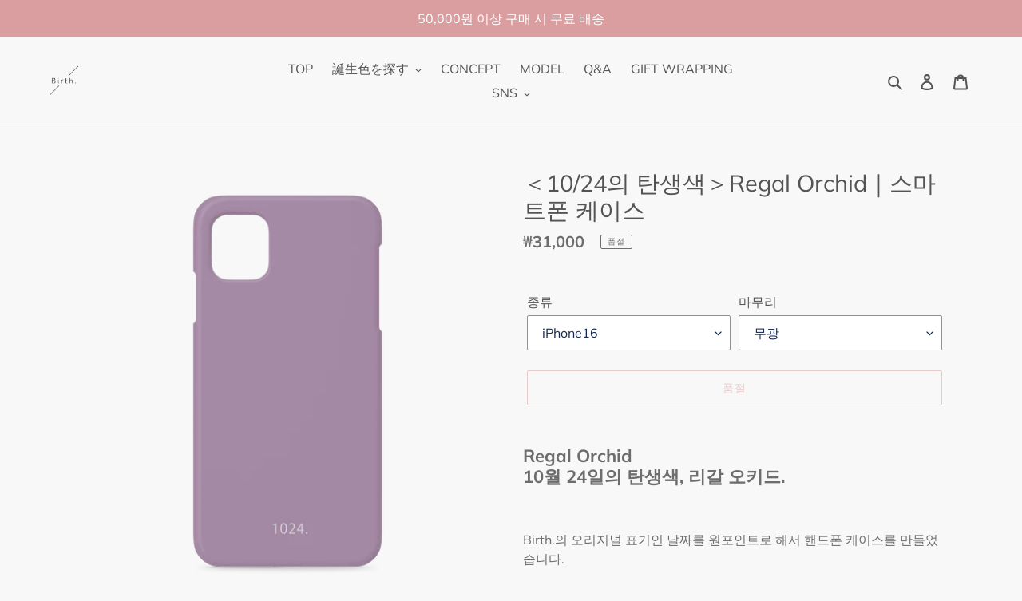

--- FILE ---
content_type: text/html; charset=utf-8
request_url: https://birthdots.com/ko-kr/products/1024
body_size: 31761
content:
<!doctype html>
<html class="no-js" lang="ko">
<head>
  <meta charset="utf-8">
  <meta http-equiv="X-UA-Compatible" content="IE=edge,chrome=1">
  <meta name="viewport" content="width=device-width,initial-scale=1">
  <meta name="theme-color" content="#da9ea1">
  <meta name="p:domain_verify" content="de03478c27b018e87d8d97e0c63a5c19"/>
  <link rel="canonical" href="https://birthdots.com/ko-kr/products/1024"><link rel="shortcut icon" href="//birthdots.com/cdn/shop/files/logo_4c1c5d1a-4c92-4c31-8201-2906150f6a5a_32x32.png?v=1613609204" type="image/png"><title>＜10/24의 탄생색＞Regal Orchid｜스마트폰 케이스
&ndash; Birth.（バースドット）</title><meta name="description" content="Regal Orchid 10월 24일의 탄생색, 리갈 오키드. Birth.의 오리지널 표기인 날짜를 원포인트로 해서 핸드폰 케이스를 만들었습니다. 선물용 포장을 원하시는 분은 여기. 자신의 탄생색상, 소중한 사람의 탄생색상, 특별한 기념일의 색상.또는 단지 그냥 좋아하는 색상.366색상 중에서 당신만의 색상을 찾아보세요. 선택할 수 있는 2가지의 촉감 매트한 촉감의 무광택 가공인 「무광」과 윤기있는 광택 가공인 「유광」. 좋아하는 촉을 선택해주세요. 「무광」은 보송보송、「유광」반들반들한 표면입니다. (이미지사진:왼쪽 무광/오른쪽 유광) ※이미지 사진 칼라:1/5 탄생"><!-- /snippets/social-meta-tags.liquid -->




<meta property="og:site_name" content="Birth.（バースドット）">
<meta property="og:url" content="https://birthdots.com/ko-kr/products/1024">
<meta property="og:title" content="＜10/24의 탄생색＞Regal Orchid｜스마트폰 케이스">
<meta property="og:type" content="product">
<meta property="og:description" content="Regal Orchid 10월 24일의 탄생색, 리갈 오키드. Birth.의 오리지널 표기인 날짜를 원포인트로 해서 핸드폰 케이스를 만들었습니다. 선물용 포장을 원하시는 분은 여기. 자신의 탄생색상, 소중한 사람의 탄생색상, 특별한 기념일의 색상.또는 단지 그냥 좋아하는 색상.366색상 중에서 당신만의 색상을 찾아보세요. 선택할 수 있는 2가지의 촉감 매트한 촉감의 무광택 가공인 「무광」과 윤기있는 광택 가공인 「유광」. 좋아하는 촉을 선택해주세요. 「무광」은 보송보송、「유광」반들반들한 표면입니다. (이미지사진:왼쪽 무광/오른쪽 유광) ※이미지 사진 칼라:1/5 탄생">

  <meta property="og:price:amount" content="31,000">
  <meta property="og:price:currency" content="KRW">

<meta property="og:image" content="http://birthdots.com/cdn/shop/products/1024_3dadae5d-5a9f-4c15-9963-1bfe3bcb5285_1200x1200.png?v=1753949532">
<meta property="og:image:secure_url" content="https://birthdots.com/cdn/shop/products/1024_3dadae5d-5a9f-4c15-9963-1bfe3bcb5285_1200x1200.png?v=1753949532">


  <meta name="twitter:site" content="@Birth366">

<meta name="twitter:card" content="summary_large_image">
<meta name="twitter:title" content="＜10/24의 탄생색＞Regal Orchid｜스마트폰 케이스">
<meta name="twitter:description" content="Regal Orchid 10월 24일의 탄생색, 리갈 오키드. Birth.의 오리지널 표기인 날짜를 원포인트로 해서 핸드폰 케이스를 만들었습니다. 선물용 포장을 원하시는 분은 여기. 자신의 탄생색상, 소중한 사람의 탄생색상, 특별한 기념일의 색상.또는 단지 그냥 좋아하는 색상.366색상 중에서 당신만의 색상을 찾아보세요. 선택할 수 있는 2가지의 촉감 매트한 촉감의 무광택 가공인 「무광」과 윤기있는 광택 가공인 「유광」. 좋아하는 촉을 선택해주세요. 「무광」은 보송보송、「유광」반들반들한 표면입니다. (이미지사진:왼쪽 무광/오른쪽 유광) ※이미지 사진 칼라:1/5 탄생">
<meta property="product:price:amount" content ="31000" > 
<meta property="product:price:currency" content ="KRW" > 
<meta property="product:product_link" content ="https://birthdots.com/ko-kr/products/1024" > 


  <link href="//birthdots.com/cdn/shop/t/1/assets/theme.scss.css?v=50343609966688384341765852367" rel="stylesheet" type="text/css" media="all" />

  <script>
    var theme = {
      breakpoints: {
        medium: 750,
        large: 990,
        widescreen: 1400
      },
      strings: {
        addToCart: "카트에 추가",
        soldOut: "품절",
        unavailable: "사용할 수 없음",
        regularPrice: "정가",
        salePrice: "판매 가격",
        sale: "판매",
        fromLowestPrice: "[price]에서",
        vendor: "공급업체",
        showMore: "자세히 표시",
        showLess: "간단히 표시",
        searchFor: "검색",
        addressError: "주소 찾기 오류",
        addressNoResults: "주소 검색 결과 없음",
        addressQueryLimit: "Google API 사용 제한을 초과하였습니다. \u003ca href=\"https:\/\/developers.google.com\/maps\/premium\/usage-limits\"\u003e프리미엄 플랜\u003c\/a\u003e 으로 업그레이드를 고려하십시오.",
        authError: "Google 지도 계정을 인증하는 중에 문제가 발생했습니다.",
        newWindow: "새 창에서 열기",
        external: "외부 웹사이트 열기",
        newWindowExternal: "새 창에서 외부 웹사이트 열기",
        removeLabel: "[product] 삭제",
        update: "업데이트",
        quantity: "수량",
        discountedTotal: "총 할인",
        regularTotal: "총 정가",
        priceColumn: "할인 세부 정보는 가격표에서 확인바랍니다.",
        quantityMinimumMessage: "수량이 1개 이상이어야 합니다.",
        cartError: "카트를 업데이트하는 중 오류가 발생했습니다. 다시 시도하십시오.",
        removedItemMessage: "\u003cspan class=\"cart__removed-product-details\"\u003e([quantity]) [link]\u003c\/span\u003e이 카드에서 삭제되었습니다.",
        unitPrice: "단가",
        unitPriceSeparator: "당",
        oneCartCount: "1개 품목",
        otherCartCount: "[count]개 품목",
        quantityLabel: "수량: [count]",
        products: "제품",
        loading: "로드 중",
        number_of_results: "[result_number]\/[results_count]",
        number_of_results_found: "[results_count]개의 결과를 찾음",
        one_result_found: "1개의 결과를 찾음"
      },
      moneyFormat: "₩{{amount_no_decimals}}",
      moneyFormatWithCurrency: "₩{{amount_no_decimals}} KRW",
      settings: {
        predictiveSearchEnabled: false,
        predictiveSearchShowPrice: false,
        predictiveSearchShowVendor: false
      }
    }

    document.documentElement.className = document.documentElement.className.replace('no-js', 'js');
  </script><script src="//birthdots.com/cdn/shop/t/1/assets/lazysizes.js?v=94224023136283657951588862100" async="async"></script>
  <script src="//birthdots.com/cdn/shop/t/1/assets/vendor.js?v=85833464202832145531588862102" defer="defer"></script>
  <script src="//birthdots.com/cdn/shop/t/1/assets/theme.js?v=89031576585505892971588862101" defer="defer"></script>

  <script>window.performance && window.performance.mark && window.performance.mark('shopify.content_for_header.start');</script><meta name="google-site-verification" content="xBGmma7aKdCigoEQv8VdmOpYnrhLIO7zn3lhrkSZwBs">
<meta id="shopify-digital-wallet" name="shopify-digital-wallet" content="/38745833604/digital_wallets/dialog">
<link rel="alternate" hreflang="x-default" href="https://birthdots.com/products/1024">
<link rel="alternate" hreflang="ja" href="https://birthdots.com/products/1024">
<link rel="alternate" hreflang="ko" href="https://birthdots.com/ko/products/1024">
<link rel="alternate" hreflang="ko-KR" href="https://birthdots.com/ko-kr/products/1024">
<link rel="alternate" type="application/json+oembed" href="https://birthdots.com/ko-kr/products/1024.oembed">
<script async="async" src="/checkouts/internal/preloads.js?locale=ko-KR"></script>
<script id="shopify-features" type="application/json">{"accessToken":"d4706fe156184493d4acb2844e90a6d9","betas":["rich-media-storefront-analytics"],"domain":"birthdots.com","predictiveSearch":false,"shopId":38745833604,"locale":"ko"}</script>
<script>var Shopify = Shopify || {};
Shopify.shop = "birthdots.myshopify.com";
Shopify.locale = "ko";
Shopify.currency = {"active":"KRW","rate":"9.5325324"};
Shopify.country = "KR";
Shopify.theme = {"name":"Debut","id":96472367236,"schema_name":"Debut","schema_version":"16.5.4","theme_store_id":796,"role":"main"};
Shopify.theme.handle = "null";
Shopify.theme.style = {"id":null,"handle":null};
Shopify.cdnHost = "birthdots.com/cdn";
Shopify.routes = Shopify.routes || {};
Shopify.routes.root = "/ko-kr/";</script>
<script type="module">!function(o){(o.Shopify=o.Shopify||{}).modules=!0}(window);</script>
<script>!function(o){function n(){var o=[];function n(){o.push(Array.prototype.slice.apply(arguments))}return n.q=o,n}var t=o.Shopify=o.Shopify||{};t.loadFeatures=n(),t.autoloadFeatures=n()}(window);</script>
<script id="shop-js-analytics" type="application/json">{"pageType":"product"}</script>
<script defer="defer" async type="module" src="//birthdots.com/cdn/shopifycloud/shop-js/modules/v2/client.init-shop-cart-sync_CMFHCOm8.ko.esm.js"></script>
<script defer="defer" async type="module" src="//birthdots.com/cdn/shopifycloud/shop-js/modules/v2/chunk.common_Cuv8Dg_K.esm.js"></script>
<script type="module">
  await import("//birthdots.com/cdn/shopifycloud/shop-js/modules/v2/client.init-shop-cart-sync_CMFHCOm8.ko.esm.js");
await import("//birthdots.com/cdn/shopifycloud/shop-js/modules/v2/chunk.common_Cuv8Dg_K.esm.js");

  window.Shopify.SignInWithShop?.initShopCartSync?.({"fedCMEnabled":true,"windoidEnabled":true});

</script>
<script>(function() {
  var isLoaded = false;
  function asyncLoad() {
    if (isLoaded) return;
    isLoaded = true;
    var urls = ["https:\/\/asia-northeast1-affiliate-pr.cloudfunctions.net\/script?shop=birthdots.myshopify.com","https:\/\/shopify.covet.pics\/covet-pics-widget-inject.js?shop=birthdots.myshopify.com","https:\/\/cdn.nfcube.com\/instafeed-31acb16c764012da015c86c21985acfd.js?shop=birthdots.myshopify.com","https:\/\/gift-script-pr.pages.dev\/script.js?shop=birthdots.myshopify.com"];
    for (var i = 0; i < urls.length; i++) {
      var s = document.createElement('script');
      s.type = 'text/javascript';
      s.async = true;
      s.src = urls[i];
      var x = document.getElementsByTagName('script')[0];
      x.parentNode.insertBefore(s, x);
    }
  };
  if(window.attachEvent) {
    window.attachEvent('onload', asyncLoad);
  } else {
    window.addEventListener('load', asyncLoad, false);
  }
})();</script>
<script id="__st">var __st={"a":38745833604,"offset":32400,"reqid":"66614338-f6c9-46ac-9ad3-3fc5ea4a231c-1768786539","pageurl":"birthdots.com\/ko-kr\/products\/1024","u":"f61fc678bb0a","p":"product","rtyp":"product","rid":4944426139780};</script>
<script>window.ShopifyPaypalV4VisibilityTracking = true;</script>
<script id="captcha-bootstrap">!function(){'use strict';const t='contact',e='account',n='new_comment',o=[[t,t],['blogs',n],['comments',n],[t,'customer']],c=[[e,'customer_login'],[e,'guest_login'],[e,'recover_customer_password'],[e,'create_customer']],r=t=>t.map((([t,e])=>`form[action*='/${t}']:not([data-nocaptcha='true']) input[name='form_type'][value='${e}']`)).join(','),a=t=>()=>t?[...document.querySelectorAll(t)].map((t=>t.form)):[];function s(){const t=[...o],e=r(t);return a(e)}const i='password',u='form_key',d=['recaptcha-v3-token','g-recaptcha-response','h-captcha-response',i],f=()=>{try{return window.sessionStorage}catch{return}},m='__shopify_v',_=t=>t.elements[u];function p(t,e,n=!1){try{const o=window.sessionStorage,c=JSON.parse(o.getItem(e)),{data:r}=function(t){const{data:e,action:n}=t;return t[m]||n?{data:e,action:n}:{data:t,action:n}}(c);for(const[e,n]of Object.entries(r))t.elements[e]&&(t.elements[e].value=n);n&&o.removeItem(e)}catch(o){console.error('form repopulation failed',{error:o})}}const l='form_type',E='cptcha';function T(t){t.dataset[E]=!0}const w=window,h=w.document,L='Shopify',v='ce_forms',y='captcha';let A=!1;((t,e)=>{const n=(g='f06e6c50-85a8-45c8-87d0-21a2b65856fe',I='https://cdn.shopify.com/shopifycloud/storefront-forms-hcaptcha/ce_storefront_forms_captcha_hcaptcha.v1.5.2.iife.js',D={infoText:'hCaptcha에 의해 보호됨',privacyText:'개인정보 보호',termsText:'약관'},(t,e,n)=>{const o=w[L][v],c=o.bindForm;if(c)return c(t,g,e,D).then(n);var r;o.q.push([[t,g,e,D],n]),r=I,A||(h.body.append(Object.assign(h.createElement('script'),{id:'captcha-provider',async:!0,src:r})),A=!0)});var g,I,D;w[L]=w[L]||{},w[L][v]=w[L][v]||{},w[L][v].q=[],w[L][y]=w[L][y]||{},w[L][y].protect=function(t,e){n(t,void 0,e),T(t)},Object.freeze(w[L][y]),function(t,e,n,w,h,L){const[v,y,A,g]=function(t,e,n){const i=e?o:[],u=t?c:[],d=[...i,...u],f=r(d),m=r(i),_=r(d.filter((([t,e])=>n.includes(e))));return[a(f),a(m),a(_),s()]}(w,h,L),I=t=>{const e=t.target;return e instanceof HTMLFormElement?e:e&&e.form},D=t=>v().includes(t);t.addEventListener('submit',(t=>{const e=I(t);if(!e)return;const n=D(e)&&!e.dataset.hcaptchaBound&&!e.dataset.recaptchaBound,o=_(e),c=g().includes(e)&&(!o||!o.value);(n||c)&&t.preventDefault(),c&&!n&&(function(t){try{if(!f())return;!function(t){const e=f();if(!e)return;const n=_(t);if(!n)return;const o=n.value;o&&e.removeItem(o)}(t);const e=Array.from(Array(32),(()=>Math.random().toString(36)[2])).join('');!function(t,e){_(t)||t.append(Object.assign(document.createElement('input'),{type:'hidden',name:u})),t.elements[u].value=e}(t,e),function(t,e){const n=f();if(!n)return;const o=[...t.querySelectorAll(`input[type='${i}']`)].map((({name:t})=>t)),c=[...d,...o],r={};for(const[a,s]of new FormData(t).entries())c.includes(a)||(r[a]=s);n.setItem(e,JSON.stringify({[m]:1,action:t.action,data:r}))}(t,e)}catch(e){console.error('failed to persist form',e)}}(e),e.submit())}));const S=(t,e)=>{t&&!t.dataset[E]&&(n(t,e.some((e=>e===t))),T(t))};for(const o of['focusin','change'])t.addEventListener(o,(t=>{const e=I(t);D(e)&&S(e,y())}));const B=e.get('form_key'),M=e.get(l),P=B&&M;t.addEventListener('DOMContentLoaded',(()=>{const t=y();if(P)for(const e of t)e.elements[l].value===M&&p(e,B);[...new Set([...A(),...v().filter((t=>'true'===t.dataset.shopifyCaptcha))])].forEach((e=>S(e,t)))}))}(h,new URLSearchParams(w.location.search),n,t,e,['guest_login'])})(!1,!0)}();</script>
<script integrity="sha256-4kQ18oKyAcykRKYeNunJcIwy7WH5gtpwJnB7kiuLZ1E=" data-source-attribution="shopify.loadfeatures" defer="defer" src="//birthdots.com/cdn/shopifycloud/storefront/assets/storefront/load_feature-a0a9edcb.js" crossorigin="anonymous"></script>
<script data-source-attribution="shopify.dynamic_checkout.dynamic.init">var Shopify=Shopify||{};Shopify.PaymentButton=Shopify.PaymentButton||{isStorefrontPortableWallets:!0,init:function(){window.Shopify.PaymentButton.init=function(){};var t=document.createElement("script");t.src="https://birthdots.com/cdn/shopifycloud/portable-wallets/latest/portable-wallets.ko.js",t.type="module",document.head.appendChild(t)}};
</script>
<script data-source-attribution="shopify.dynamic_checkout.buyer_consent">
  function portableWalletsHideBuyerConsent(e){var t=document.getElementById("shopify-buyer-consent"),n=document.getElementById("shopify-subscription-policy-button");t&&n&&(t.classList.add("hidden"),t.setAttribute("aria-hidden","true"),n.removeEventListener("click",e))}function portableWalletsShowBuyerConsent(e){var t=document.getElementById("shopify-buyer-consent"),n=document.getElementById("shopify-subscription-policy-button");t&&n&&(t.classList.remove("hidden"),t.removeAttribute("aria-hidden"),n.addEventListener("click",e))}window.Shopify?.PaymentButton&&(window.Shopify.PaymentButton.hideBuyerConsent=portableWalletsHideBuyerConsent,window.Shopify.PaymentButton.showBuyerConsent=portableWalletsShowBuyerConsent);
</script>
<script>
  function portableWalletsCleanup(e){e&&e.src&&console.error("Failed to load portable wallets script "+e.src);var t=document.querySelectorAll("shopify-accelerated-checkout .shopify-payment-button__skeleton, shopify-accelerated-checkout-cart .wallet-cart-button__skeleton"),e=document.getElementById("shopify-buyer-consent");for(let e=0;e<t.length;e++)t[e].remove();e&&e.remove()}function portableWalletsNotLoadedAsModule(e){e instanceof ErrorEvent&&"string"==typeof e.message&&e.message.includes("import.meta")&&"string"==typeof e.filename&&e.filename.includes("portable-wallets")&&(window.removeEventListener("error",portableWalletsNotLoadedAsModule),window.Shopify.PaymentButton.failedToLoad=e,"loading"===document.readyState?document.addEventListener("DOMContentLoaded",window.Shopify.PaymentButton.init):window.Shopify.PaymentButton.init())}window.addEventListener("error",portableWalletsNotLoadedAsModule);
</script>

<script type="module" src="https://birthdots.com/cdn/shopifycloud/portable-wallets/latest/portable-wallets.ko.js" onError="portableWalletsCleanup(this)" crossorigin="anonymous"></script>
<script nomodule>
  document.addEventListener("DOMContentLoaded", portableWalletsCleanup);
</script>

<link id="shopify-accelerated-checkout-styles" rel="stylesheet" media="screen" href="https://birthdots.com/cdn/shopifycloud/portable-wallets/latest/accelerated-checkout-backwards-compat.css" crossorigin="anonymous">
<style id="shopify-accelerated-checkout-cart">
        #shopify-buyer-consent {
  margin-top: 1em;
  display: inline-block;
  width: 100%;
}

#shopify-buyer-consent.hidden {
  display: none;
}

#shopify-subscription-policy-button {
  background: none;
  border: none;
  padding: 0;
  text-decoration: underline;
  font-size: inherit;
  cursor: pointer;
}

#shopify-subscription-policy-button::before {
  box-shadow: none;
}

      </style>

<script>window.performance && window.performance.mark && window.performance.mark('shopify.content_for_header.end');</script>
<script src="https://cdn.shopify.com/extensions/019b97b0-6350-7631-8123-95494b086580/socialwidget-instafeed-78/assets/social-widget.min.js" type="text/javascript" defer="defer"></script>
<link href="https://monorail-edge.shopifysvc.com" rel="dns-prefetch">
<script>(function(){if ("sendBeacon" in navigator && "performance" in window) {try {var session_token_from_headers = performance.getEntriesByType('navigation')[0].serverTiming.find(x => x.name == '_s').description;} catch {var session_token_from_headers = undefined;}var session_cookie_matches = document.cookie.match(/_shopify_s=([^;]*)/);var session_token_from_cookie = session_cookie_matches && session_cookie_matches.length === 2 ? session_cookie_matches[1] : "";var session_token = session_token_from_headers || session_token_from_cookie || "";function handle_abandonment_event(e) {var entries = performance.getEntries().filter(function(entry) {return /monorail-edge.shopifysvc.com/.test(entry.name);});if (!window.abandonment_tracked && entries.length === 0) {window.abandonment_tracked = true;var currentMs = Date.now();var navigation_start = performance.timing.navigationStart;var payload = {shop_id: 38745833604,url: window.location.href,navigation_start,duration: currentMs - navigation_start,session_token,page_type: "product"};window.navigator.sendBeacon("https://monorail-edge.shopifysvc.com/v1/produce", JSON.stringify({schema_id: "online_store_buyer_site_abandonment/1.1",payload: payload,metadata: {event_created_at_ms: currentMs,event_sent_at_ms: currentMs}}));}}window.addEventListener('pagehide', handle_abandonment_event);}}());</script>
<script id="web-pixels-manager-setup">(function e(e,d,r,n,o){if(void 0===o&&(o={}),!Boolean(null===(a=null===(i=window.Shopify)||void 0===i?void 0:i.analytics)||void 0===a?void 0:a.replayQueue)){var i,a;window.Shopify=window.Shopify||{};var t=window.Shopify;t.analytics=t.analytics||{};var s=t.analytics;s.replayQueue=[],s.publish=function(e,d,r){return s.replayQueue.push([e,d,r]),!0};try{self.performance.mark("wpm:start")}catch(e){}var l=function(){var e={modern:/Edge?\/(1{2}[4-9]|1[2-9]\d|[2-9]\d{2}|\d{4,})\.\d+(\.\d+|)|Firefox\/(1{2}[4-9]|1[2-9]\d|[2-9]\d{2}|\d{4,})\.\d+(\.\d+|)|Chrom(ium|e)\/(9{2}|\d{3,})\.\d+(\.\d+|)|(Maci|X1{2}).+ Version\/(15\.\d+|(1[6-9]|[2-9]\d|\d{3,})\.\d+)([,.]\d+|)( \(\w+\)|)( Mobile\/\w+|) Safari\/|Chrome.+OPR\/(9{2}|\d{3,})\.\d+\.\d+|(CPU[ +]OS|iPhone[ +]OS|CPU[ +]iPhone|CPU IPhone OS|CPU iPad OS)[ +]+(15[._]\d+|(1[6-9]|[2-9]\d|\d{3,})[._]\d+)([._]\d+|)|Android:?[ /-](13[3-9]|1[4-9]\d|[2-9]\d{2}|\d{4,})(\.\d+|)(\.\d+|)|Android.+Firefox\/(13[5-9]|1[4-9]\d|[2-9]\d{2}|\d{4,})\.\d+(\.\d+|)|Android.+Chrom(ium|e)\/(13[3-9]|1[4-9]\d|[2-9]\d{2}|\d{4,})\.\d+(\.\d+|)|SamsungBrowser\/([2-9]\d|\d{3,})\.\d+/,legacy:/Edge?\/(1[6-9]|[2-9]\d|\d{3,})\.\d+(\.\d+|)|Firefox\/(5[4-9]|[6-9]\d|\d{3,})\.\d+(\.\d+|)|Chrom(ium|e)\/(5[1-9]|[6-9]\d|\d{3,})\.\d+(\.\d+|)([\d.]+$|.*Safari\/(?![\d.]+ Edge\/[\d.]+$))|(Maci|X1{2}).+ Version\/(10\.\d+|(1[1-9]|[2-9]\d|\d{3,})\.\d+)([,.]\d+|)( \(\w+\)|)( Mobile\/\w+|) Safari\/|Chrome.+OPR\/(3[89]|[4-9]\d|\d{3,})\.\d+\.\d+|(CPU[ +]OS|iPhone[ +]OS|CPU[ +]iPhone|CPU IPhone OS|CPU iPad OS)[ +]+(10[._]\d+|(1[1-9]|[2-9]\d|\d{3,})[._]\d+)([._]\d+|)|Android:?[ /-](13[3-9]|1[4-9]\d|[2-9]\d{2}|\d{4,})(\.\d+|)(\.\d+|)|Mobile Safari.+OPR\/([89]\d|\d{3,})\.\d+\.\d+|Android.+Firefox\/(13[5-9]|1[4-9]\d|[2-9]\d{2}|\d{4,})\.\d+(\.\d+|)|Android.+Chrom(ium|e)\/(13[3-9]|1[4-9]\d|[2-9]\d{2}|\d{4,})\.\d+(\.\d+|)|Android.+(UC? ?Browser|UCWEB|U3)[ /]?(15\.([5-9]|\d{2,})|(1[6-9]|[2-9]\d|\d{3,})\.\d+)\.\d+|SamsungBrowser\/(5\.\d+|([6-9]|\d{2,})\.\d+)|Android.+MQ{2}Browser\/(14(\.(9|\d{2,})|)|(1[5-9]|[2-9]\d|\d{3,})(\.\d+|))(\.\d+|)|K[Aa][Ii]OS\/(3\.\d+|([4-9]|\d{2,})\.\d+)(\.\d+|)/},d=e.modern,r=e.legacy,n=navigator.userAgent;return n.match(d)?"modern":n.match(r)?"legacy":"unknown"}(),u="modern"===l?"modern":"legacy",c=(null!=n?n:{modern:"",legacy:""})[u],f=function(e){return[e.baseUrl,"/wpm","/b",e.hashVersion,"modern"===e.buildTarget?"m":"l",".js"].join("")}({baseUrl:d,hashVersion:r,buildTarget:u}),m=function(e){var d=e.version,r=e.bundleTarget,n=e.surface,o=e.pageUrl,i=e.monorailEndpoint;return{emit:function(e){var a=e.status,t=e.errorMsg,s=(new Date).getTime(),l=JSON.stringify({metadata:{event_sent_at_ms:s},events:[{schema_id:"web_pixels_manager_load/3.1",payload:{version:d,bundle_target:r,page_url:o,status:a,surface:n,error_msg:t},metadata:{event_created_at_ms:s}}]});if(!i)return console&&console.warn&&console.warn("[Web Pixels Manager] No Monorail endpoint provided, skipping logging."),!1;try{return self.navigator.sendBeacon.bind(self.navigator)(i,l)}catch(e){}var u=new XMLHttpRequest;try{return u.open("POST",i,!0),u.setRequestHeader("Content-Type","text/plain"),u.send(l),!0}catch(e){return console&&console.warn&&console.warn("[Web Pixels Manager] Got an unhandled error while logging to Monorail."),!1}}}}({version:r,bundleTarget:l,surface:e.surface,pageUrl:self.location.href,monorailEndpoint:e.monorailEndpoint});try{o.browserTarget=l,function(e){var d=e.src,r=e.async,n=void 0===r||r,o=e.onload,i=e.onerror,a=e.sri,t=e.scriptDataAttributes,s=void 0===t?{}:t,l=document.createElement("script"),u=document.querySelector("head"),c=document.querySelector("body");if(l.async=n,l.src=d,a&&(l.integrity=a,l.crossOrigin="anonymous"),s)for(var f in s)if(Object.prototype.hasOwnProperty.call(s,f))try{l.dataset[f]=s[f]}catch(e){}if(o&&l.addEventListener("load",o),i&&l.addEventListener("error",i),u)u.appendChild(l);else{if(!c)throw new Error("Did not find a head or body element to append the script");c.appendChild(l)}}({src:f,async:!0,onload:function(){if(!function(){var e,d;return Boolean(null===(d=null===(e=window.Shopify)||void 0===e?void 0:e.analytics)||void 0===d?void 0:d.initialized)}()){var d=window.webPixelsManager.init(e)||void 0;if(d){var r=window.Shopify.analytics;r.replayQueue.forEach((function(e){var r=e[0],n=e[1],o=e[2];d.publishCustomEvent(r,n,o)})),r.replayQueue=[],r.publish=d.publishCustomEvent,r.visitor=d.visitor,r.initialized=!0}}},onerror:function(){return m.emit({status:"failed",errorMsg:"".concat(f," has failed to load")})},sri:function(e){var d=/^sha384-[A-Za-z0-9+/=]+$/;return"string"==typeof e&&d.test(e)}(c)?c:"",scriptDataAttributes:o}),m.emit({status:"loading"})}catch(e){m.emit({status:"failed",errorMsg:(null==e?void 0:e.message)||"Unknown error"})}}})({shopId: 38745833604,storefrontBaseUrl: "https://birthdots.com",extensionsBaseUrl: "https://extensions.shopifycdn.com/cdn/shopifycloud/web-pixels-manager",monorailEndpoint: "https://monorail-edge.shopifysvc.com/unstable/produce_batch",surface: "storefront-renderer",enabledBetaFlags: ["2dca8a86"],webPixelsConfigList: [{"id":"223445124","configuration":"{\"config\":\"{\\\"pixel_id\\\":\\\"AW-11077653958\\\",\\\"target_country\\\":\\\"JP\\\",\\\"gtag_events\\\":[{\\\"type\\\":\\\"search\\\",\\\"action_label\\\":\\\"AW-11077653958\\\/oJrACObpt4kYEMarnqIp\\\"},{\\\"type\\\":\\\"begin_checkout\\\",\\\"action_label\\\":\\\"AW-11077653958\\\/PJJuCOPpt4kYEMarnqIp\\\"},{\\\"type\\\":\\\"view_item\\\",\\\"action_label\\\":[\\\"AW-11077653958\\\/6BqaCN3pt4kYEMarnqIp\\\",\\\"MC-F2EP80BZ82\\\"]},{\\\"type\\\":\\\"purchase\\\",\\\"action_label\\\":[\\\"AW-11077653958\\\/G_tNCNrpt4kYEMarnqIp\\\",\\\"MC-F2EP80BZ82\\\"]},{\\\"type\\\":\\\"page_view\\\",\\\"action_label\\\":[\\\"AW-11077653958\\\/wUSQCNfpt4kYEMarnqIp\\\",\\\"MC-F2EP80BZ82\\\"]},{\\\"type\\\":\\\"add_payment_info\\\",\\\"action_label\\\":\\\"AW-11077653958\\\/CKtlCOnpt4kYEMarnqIp\\\"},{\\\"type\\\":\\\"add_to_cart\\\",\\\"action_label\\\":\\\"AW-11077653958\\\/LPfYCODpt4kYEMarnqIp\\\"}],\\\"enable_monitoring_mode\\\":false}\"}","eventPayloadVersion":"v1","runtimeContext":"OPEN","scriptVersion":"b2a88bafab3e21179ed38636efcd8a93","type":"APP","apiClientId":1780363,"privacyPurposes":[],"dataSharingAdjustments":{"protectedCustomerApprovalScopes":["read_customer_address","read_customer_email","read_customer_name","read_customer_personal_data","read_customer_phone"]}},{"id":"215416964","configuration":"{\"pixelCode\":\"CI0JPFBC77UB0Q2LVK9G\"}","eventPayloadVersion":"v1","runtimeContext":"STRICT","scriptVersion":"22e92c2ad45662f435e4801458fb78cc","type":"APP","apiClientId":4383523,"privacyPurposes":["ANALYTICS","MARKETING","SALE_OF_DATA"],"dataSharingAdjustments":{"protectedCustomerApprovalScopes":["read_customer_address","read_customer_email","read_customer_name","read_customer_personal_data","read_customer_phone"]}},{"id":"57770116","eventPayloadVersion":"v1","runtimeContext":"LAX","scriptVersion":"1","type":"CUSTOM","privacyPurposes":["ANALYTICS"],"name":"Google Analytics tag (migrated)"},{"id":"shopify-app-pixel","configuration":"{}","eventPayloadVersion":"v1","runtimeContext":"STRICT","scriptVersion":"0450","apiClientId":"shopify-pixel","type":"APP","privacyPurposes":["ANALYTICS","MARKETING"]},{"id":"shopify-custom-pixel","eventPayloadVersion":"v1","runtimeContext":"LAX","scriptVersion":"0450","apiClientId":"shopify-pixel","type":"CUSTOM","privacyPurposes":["ANALYTICS","MARKETING"]}],isMerchantRequest: false,initData: {"shop":{"name":"Birth.（バースドット）","paymentSettings":{"currencyCode":"JPY"},"myshopifyDomain":"birthdots.myshopify.com","countryCode":"JP","storefrontUrl":"https:\/\/birthdots.com\/ko-kr"},"customer":null,"cart":null,"checkout":null,"productVariants":[{"price":{"amount":31000.0,"currencyCode":"KRW"},"product":{"title":"＜10\/24의 탄생색＞Regal Orchid｜스마트폰 케이스","vendor":"Birth.","id":"4944426139780","untranslatedTitle":"＜10\/24의 탄생색＞Regal Orchid｜스마트폰 케이스","url":"\/ko-kr\/products\/1024","type":"スマホケース"},"id":"44613237801092","image":{"src":"\/\/birthdots.com\/cdn\/shop\/products\/1024_3dadae5d-5a9f-4c15-9963-1bfe3bcb5285.png?v=1753949532"},"sku":null,"title":"iPhone16 \/ 무광","untranslatedTitle":"iPhone16 \/ マット"},{"price":{"amount":31000.0,"currencyCode":"KRW"},"product":{"title":"＜10\/24의 탄생색＞Regal Orchid｜스마트폰 케이스","vendor":"Birth.","id":"4944426139780","untranslatedTitle":"＜10\/24의 탄생색＞Regal Orchid｜스마트폰 케이스","url":"\/ko-kr\/products\/1024","type":"スマホケース"},"id":"44613237833860","image":{"src":"\/\/birthdots.com\/cdn\/shop\/products\/1024_3dadae5d-5a9f-4c15-9963-1bfe3bcb5285.png?v=1753949532"},"sku":null,"title":"iPhone16 Pro \/ 무광","untranslatedTitle":"iPhone16 Pro \/ マット"},{"price":{"amount":31000.0,"currencyCode":"KRW"},"product":{"title":"＜10\/24의 탄생색＞Regal Orchid｜스마트폰 케이스","vendor":"Birth.","id":"4944426139780","untranslatedTitle":"＜10\/24의 탄생색＞Regal Orchid｜스마트폰 케이스","url":"\/ko-kr\/products\/1024","type":"スマホケース"},"id":"44613237866628","image":{"src":"\/\/birthdots.com\/cdn\/shop\/products\/1024_3dadae5d-5a9f-4c15-9963-1bfe3bcb5285.png?v=1753949532"},"sku":null,"title":"iPhone16 Pro Max \/ 무광","untranslatedTitle":"iPhone16 Pro Max \/ マット"},{"price":{"amount":31000.0,"currencyCode":"KRW"},"product":{"title":"＜10\/24의 탄생색＞Regal Orchid｜스마트폰 케이스","vendor":"Birth.","id":"4944426139780","untranslatedTitle":"＜10\/24의 탄생색＞Regal Orchid｜스마트폰 케이스","url":"\/ko-kr\/products\/1024","type":"スマホケース"},"id":"44613237899396","image":{"src":"\/\/birthdots.com\/cdn\/shop\/products\/1024_3dadae5d-5a9f-4c15-9963-1bfe3bcb5285.png?v=1753949532"},"sku":null,"title":"iPhone16 Plus \/ 무광","untranslatedTitle":"iPhone16 Plus \/ マット"},{"price":{"amount":31000.0,"currencyCode":"KRW"},"product":{"title":"＜10\/24의 탄생색＞Regal Orchid｜스마트폰 케이스","vendor":"Birth.","id":"4944426139780","untranslatedTitle":"＜10\/24의 탄생색＞Regal Orchid｜스마트폰 케이스","url":"\/ko-kr\/products\/1024","type":"スマホケース"},"id":"50938578829444","image":{"src":"\/\/birthdots.com\/cdn\/shop\/products\/1024_3dadae5d-5a9f-4c15-9963-1bfe3bcb5285.png?v=1753949532"},"sku":null,"title":"iPhone16e \/ 무광","untranslatedTitle":"iPhone16e \/ マット"},{"price":{"amount":31000.0,"currencyCode":"KRW"},"product":{"title":"＜10\/24의 탄생색＞Regal Orchid｜스마트폰 케이스","vendor":"Birth.","id":"4944426139780","untranslatedTitle":"＜10\/24의 탄생색＞Regal Orchid｜스마트폰 케이스","url":"\/ko-kr\/products\/1024","type":"スマホケース"},"id":"41636945526916","image":{"src":"\/\/birthdots.com\/cdn\/shop\/products\/1024_3dadae5d-5a9f-4c15-9963-1bfe3bcb5285.png?v=1753949532"},"sku":null,"title":"iPhone15 \/ 무광","untranslatedTitle":"iPhone15 \/ マット"},{"price":{"amount":31000.0,"currencyCode":"KRW"},"product":{"title":"＜10\/24의 탄생색＞Regal Orchid｜스마트폰 케이스","vendor":"Birth.","id":"4944426139780","untranslatedTitle":"＜10\/24의 탄생색＞Regal Orchid｜스마트폰 케이스","url":"\/ko-kr\/products\/1024","type":"スマホケース"},"id":"41636945559684","image":{"src":"\/\/birthdots.com\/cdn\/shop\/products\/1024_3dadae5d-5a9f-4c15-9963-1bfe3bcb5285.png?v=1753949532"},"sku":null,"title":"iPhone15 \/ ツヤ","untranslatedTitle":"iPhone15 \/ ツヤ"},{"price":{"amount":31000.0,"currencyCode":"KRW"},"product":{"title":"＜10\/24의 탄생색＞Regal Orchid｜스마트폰 케이스","vendor":"Birth.","id":"4944426139780","untranslatedTitle":"＜10\/24의 탄생색＞Regal Orchid｜스마트폰 케이스","url":"\/ko-kr\/products\/1024","type":"スマホケース"},"id":"41636945592452","image":{"src":"\/\/birthdots.com\/cdn\/shop\/products\/1024_3dadae5d-5a9f-4c15-9963-1bfe3bcb5285.png?v=1753949532"},"sku":null,"title":"iPhone15 Pro \/ 무광","untranslatedTitle":"iPhone15 Pro \/ マット"},{"price":{"amount":31000.0,"currencyCode":"KRW"},"product":{"title":"＜10\/24의 탄생색＞Regal Orchid｜스마트폰 케이스","vendor":"Birth.","id":"4944426139780","untranslatedTitle":"＜10\/24의 탄생색＞Regal Orchid｜스마트폰 케이스","url":"\/ko-kr\/products\/1024","type":"スマホケース"},"id":"41636945625220","image":{"src":"\/\/birthdots.com\/cdn\/shop\/products\/1024_3dadae5d-5a9f-4c15-9963-1bfe3bcb5285.png?v=1753949532"},"sku":null,"title":"iPhone15 Pro \/ ツヤ","untranslatedTitle":"iPhone15 Pro \/ ツヤ"},{"price":{"amount":31000.0,"currencyCode":"KRW"},"product":{"title":"＜10\/24의 탄생색＞Regal Orchid｜스마트폰 케이스","vendor":"Birth.","id":"4944426139780","untranslatedTitle":"＜10\/24의 탄생색＞Regal Orchid｜스마트폰 케이스","url":"\/ko-kr\/products\/1024","type":"スマホケース"},"id":"41636945657988","image":{"src":"\/\/birthdots.com\/cdn\/shop\/products\/1024_3dadae5d-5a9f-4c15-9963-1bfe3bcb5285.png?v=1753949532"},"sku":null,"title":"iPhone15 Pro Max \/ 무광","untranslatedTitle":"iPhone15 Pro Max \/ マット"},{"price":{"amount":31000.0,"currencyCode":"KRW"},"product":{"title":"＜10\/24의 탄생색＞Regal Orchid｜스마트폰 케이스","vendor":"Birth.","id":"4944426139780","untranslatedTitle":"＜10\/24의 탄생색＞Regal Orchid｜스마트폰 케이스","url":"\/ko-kr\/products\/1024","type":"スマホケース"},"id":"41636945690756","image":{"src":"\/\/birthdots.com\/cdn\/shop\/products\/1024_3dadae5d-5a9f-4c15-9963-1bfe3bcb5285.png?v=1753949532"},"sku":null,"title":"iPhone15 Pro Max \/ ツヤ","untranslatedTitle":"iPhone15 Pro Max \/ ツヤ"},{"price":{"amount":31000.0,"currencyCode":"KRW"},"product":{"title":"＜10\/24의 탄생색＞Regal Orchid｜스마트폰 케이스","vendor":"Birth.","id":"4944426139780","untranslatedTitle":"＜10\/24의 탄생색＞Regal Orchid｜스마트폰 케이스","url":"\/ko-kr\/products\/1024","type":"スマホケース"},"id":"41636945723524","image":{"src":"\/\/birthdots.com\/cdn\/shop\/products\/1024_3dadae5d-5a9f-4c15-9963-1bfe3bcb5285.png?v=1753949532"},"sku":null,"title":"iPhone15 Plus \/ 무광","untranslatedTitle":"iPhone15 Plus \/ マット"},{"price":{"amount":31000.0,"currencyCode":"KRW"},"product":{"title":"＜10\/24의 탄생색＞Regal Orchid｜스마트폰 케이스","vendor":"Birth.","id":"4944426139780","untranslatedTitle":"＜10\/24의 탄생색＞Regal Orchid｜스마트폰 케이스","url":"\/ko-kr\/products\/1024","type":"スマホケース"},"id":"41636945756292","image":{"src":"\/\/birthdots.com\/cdn\/shop\/products\/1024_3dadae5d-5a9f-4c15-9963-1bfe3bcb5285.png?v=1753949532"},"sku":null,"title":"iPhone15 Plus \/ ツヤ","untranslatedTitle":"iPhone15 Plus \/ ツヤ"},{"price":{"amount":31000.0,"currencyCode":"KRW"},"product":{"title":"＜10\/24의 탄생색＞Regal Orchid｜스마트폰 케이스","vendor":"Birth.","id":"4944426139780","untranslatedTitle":"＜10\/24의 탄생색＞Regal Orchid｜스마트폰 케이스","url":"\/ko-kr\/products\/1024","type":"スマホケース"},"id":"40952460411012","image":{"src":"\/\/birthdots.com\/cdn\/shop\/products\/1024_3dadae5d-5a9f-4c15-9963-1bfe3bcb5285.png?v=1753949532"},"sku":null,"title":"iPhone14 \/ 무광","untranslatedTitle":"iPhone14 \/ マット"},{"price":{"amount":31000.0,"currencyCode":"KRW"},"product":{"title":"＜10\/24의 탄생색＞Regal Orchid｜스마트폰 케이스","vendor":"Birth.","id":"4944426139780","untranslatedTitle":"＜10\/24의 탄생색＞Regal Orchid｜스마트폰 케이스","url":"\/ko-kr\/products\/1024","type":"スマホケース"},"id":"40952460443780","image":{"src":"\/\/birthdots.com\/cdn\/shop\/products\/1024_3dadae5d-5a9f-4c15-9963-1bfe3bcb5285.png?v=1753949532"},"sku":null,"title":"iPhone14 \/ 유광","untranslatedTitle":"iPhone14 \/ ツヤ"},{"price":{"amount":31000.0,"currencyCode":"KRW"},"product":{"title":"＜10\/24의 탄생색＞Regal Orchid｜스마트폰 케이스","vendor":"Birth.","id":"4944426139780","untranslatedTitle":"＜10\/24의 탄생색＞Regal Orchid｜스마트폰 케이스","url":"\/ko-kr\/products\/1024","type":"スマホケース"},"id":"40952460476548","image":{"src":"\/\/birthdots.com\/cdn\/shop\/products\/1024_3dadae5d-5a9f-4c15-9963-1bfe3bcb5285.png?v=1753949532"},"sku":null,"title":"iPhone14 Pro \/ 무광","untranslatedTitle":"iPhone14 Pro \/ マット"},{"price":{"amount":31000.0,"currencyCode":"KRW"},"product":{"title":"＜10\/24의 탄생색＞Regal Orchid｜스마트폰 케이스","vendor":"Birth.","id":"4944426139780","untranslatedTitle":"＜10\/24의 탄생색＞Regal Orchid｜스마트폰 케이스","url":"\/ko-kr\/products\/1024","type":"スマホケース"},"id":"40952460509316","image":{"src":"\/\/birthdots.com\/cdn\/shop\/products\/1024_3dadae5d-5a9f-4c15-9963-1bfe3bcb5285.png?v=1753949532"},"sku":null,"title":"iPhone14 Pro \/ 유광","untranslatedTitle":"iPhone14 Pro \/ ツヤ"},{"price":{"amount":31000.0,"currencyCode":"KRW"},"product":{"title":"＜10\/24의 탄생색＞Regal Orchid｜스마트폰 케이스","vendor":"Birth.","id":"4944426139780","untranslatedTitle":"＜10\/24의 탄생색＞Regal Orchid｜스마트폰 케이스","url":"\/ko-kr\/products\/1024","type":"スマホケース"},"id":"40952460542084","image":{"src":"\/\/birthdots.com\/cdn\/shop\/products\/1024_3dadae5d-5a9f-4c15-9963-1bfe3bcb5285.png?v=1753949532"},"sku":null,"title":"iPhone14 Pro Max \/ 무광","untranslatedTitle":"iPhone14 Pro Max \/ マット"},{"price":{"amount":31000.0,"currencyCode":"KRW"},"product":{"title":"＜10\/24의 탄생색＞Regal Orchid｜스마트폰 케이스","vendor":"Birth.","id":"4944426139780","untranslatedTitle":"＜10\/24의 탄생색＞Regal Orchid｜스마트폰 케이스","url":"\/ko-kr\/products\/1024","type":"スマホケース"},"id":"40952460574852","image":{"src":"\/\/birthdots.com\/cdn\/shop\/products\/1024_3dadae5d-5a9f-4c15-9963-1bfe3bcb5285.png?v=1753949532"},"sku":null,"title":"iPhone14 Pro Max \/ 유광","untranslatedTitle":"iPhone14 Pro Max \/ ツヤ"},{"price":{"amount":31000.0,"currencyCode":"KRW"},"product":{"title":"＜10\/24의 탄생색＞Regal Orchid｜스마트폰 케이스","vendor":"Birth.","id":"4944426139780","untranslatedTitle":"＜10\/24의 탄생색＞Regal Orchid｜스마트폰 케이스","url":"\/ko-kr\/products\/1024","type":"スマホケース"},"id":"41109958951044","image":{"src":"\/\/birthdots.com\/cdn\/shop\/products\/1024_3dadae5d-5a9f-4c15-9963-1bfe3bcb5285.png?v=1753949532"},"sku":null,"title":"iPhone14 Plus \/ 무광","untranslatedTitle":"iPhone14 Plus \/ マット"},{"price":{"amount":31000.0,"currencyCode":"KRW"},"product":{"title":"＜10\/24의 탄생색＞Regal Orchid｜스마트폰 케이스","vendor":"Birth.","id":"4944426139780","untranslatedTitle":"＜10\/24의 탄생색＞Regal Orchid｜스마트폰 케이스","url":"\/ko-kr\/products\/1024","type":"スマホケース"},"id":"41109958983812","image":{"src":"\/\/birthdots.com\/cdn\/shop\/products\/1024_3dadae5d-5a9f-4c15-9963-1bfe3bcb5285.png?v=1753949532"},"sku":null,"title":"iPhone14 Plus \/ 유광","untranslatedTitle":"iPhone14 Plus \/ ツヤ"},{"price":{"amount":31000.0,"currencyCode":"KRW"},"product":{"title":"＜10\/24의 탄생색＞Regal Orchid｜스마트폰 케이스","vendor":"Birth.","id":"4944426139780","untranslatedTitle":"＜10\/24의 탄생색＞Regal Orchid｜스마트폰 케이스","url":"\/ko-kr\/products\/1024","type":"スマホケース"},"id":"39580688908420","image":{"src":"\/\/birthdots.com\/cdn\/shop\/products\/1024_3dadae5d-5a9f-4c15-9963-1bfe3bcb5285.png?v=1753949532"},"sku":null,"title":"iPhone13 \/ 무광","untranslatedTitle":"iPhone13 \/ マット"},{"price":{"amount":31000.0,"currencyCode":"KRW"},"product":{"title":"＜10\/24의 탄생색＞Regal Orchid｜스마트폰 케이스","vendor":"Birth.","id":"4944426139780","untranslatedTitle":"＜10\/24의 탄생색＞Regal Orchid｜스마트폰 케이스","url":"\/ko-kr\/products\/1024","type":"スマホケース"},"id":"39580688941188","image":{"src":"\/\/birthdots.com\/cdn\/shop\/products\/1024_3dadae5d-5a9f-4c15-9963-1bfe3bcb5285.png?v=1753949532"},"sku":null,"title":"iPhone13 \/ 유광","untranslatedTitle":"iPhone13 \/ ツヤ"},{"price":{"amount":31000.0,"currencyCode":"KRW"},"product":{"title":"＜10\/24의 탄생색＞Regal Orchid｜스마트폰 케이스","vendor":"Birth.","id":"4944426139780","untranslatedTitle":"＜10\/24의 탄생색＞Regal Orchid｜스마트폰 케이스","url":"\/ko-kr\/products\/1024","type":"スマホケース"},"id":"39580688973956","image":{"src":"\/\/birthdots.com\/cdn\/shop\/products\/1024_3dadae5d-5a9f-4c15-9963-1bfe3bcb5285.png?v=1753949532"},"sku":null,"title":"iPhone13 Pro \/ 무광","untranslatedTitle":"iPhone13 Pro \/ マット"},{"price":{"amount":31000.0,"currencyCode":"KRW"},"product":{"title":"＜10\/24의 탄생색＞Regal Orchid｜스마트폰 케이스","vendor":"Birth.","id":"4944426139780","untranslatedTitle":"＜10\/24의 탄생색＞Regal Orchid｜스마트폰 케이스","url":"\/ko-kr\/products\/1024","type":"スマホケース"},"id":"39580689006724","image":{"src":"\/\/birthdots.com\/cdn\/shop\/products\/1024_3dadae5d-5a9f-4c15-9963-1bfe3bcb5285.png?v=1753949532"},"sku":null,"title":"iPhone13 Pro \/ 유광","untranslatedTitle":"iPhone13 Pro \/ ツヤ"},{"price":{"amount":31000.0,"currencyCode":"KRW"},"product":{"title":"＜10\/24의 탄생색＞Regal Orchid｜스마트폰 케이스","vendor":"Birth.","id":"4944426139780","untranslatedTitle":"＜10\/24의 탄생색＞Regal Orchid｜스마트폰 케이스","url":"\/ko-kr\/products\/1024","type":"スマホケース"},"id":"39580689039492","image":{"src":"\/\/birthdots.com\/cdn\/shop\/products\/1024_3dadae5d-5a9f-4c15-9963-1bfe3bcb5285.png?v=1753949532"},"sku":null,"title":"iPhone13 Pro Max \/ 무광","untranslatedTitle":"iPhone13 Pro Max \/ マット"},{"price":{"amount":31000.0,"currencyCode":"KRW"},"product":{"title":"＜10\/24의 탄생색＞Regal Orchid｜스마트폰 케이스","vendor":"Birth.","id":"4944426139780","untranslatedTitle":"＜10\/24의 탄생색＞Regal Orchid｜스마트폰 케이스","url":"\/ko-kr\/products\/1024","type":"スマホケース"},"id":"39580689072260","image":{"src":"\/\/birthdots.com\/cdn\/shop\/products\/1024_3dadae5d-5a9f-4c15-9963-1bfe3bcb5285.png?v=1753949532"},"sku":null,"title":"iPhone13 Pro Max \/ 유광","untranslatedTitle":"iPhone13 Pro Max \/ ツヤ"},{"price":{"amount":31000.0,"currencyCode":"KRW"},"product":{"title":"＜10\/24의 탄생색＞Regal Orchid｜스마트폰 케이스","vendor":"Birth.","id":"4944426139780","untranslatedTitle":"＜10\/24의 탄생색＞Regal Orchid｜스마트폰 케이스","url":"\/ko-kr\/products\/1024","type":"スマホケース"},"id":"39580689105028","image":{"src":"\/\/birthdots.com\/cdn\/shop\/products\/1024_3dadae5d-5a9f-4c15-9963-1bfe3bcb5285.png?v=1753949532"},"sku":null,"title":"iPhone13 mini \/ 무광","untranslatedTitle":"iPhone13 mini \/ マット"},{"price":{"amount":31000.0,"currencyCode":"KRW"},"product":{"title":"＜10\/24의 탄생색＞Regal Orchid｜스마트폰 케이스","vendor":"Birth.","id":"4944426139780","untranslatedTitle":"＜10\/24의 탄생색＞Regal Orchid｜스마트폰 케이스","url":"\/ko-kr\/products\/1024","type":"スマホケース"},"id":"39580689137796","image":{"src":"\/\/birthdots.com\/cdn\/shop\/products\/1024_3dadae5d-5a9f-4c15-9963-1bfe3bcb5285.png?v=1753949532"},"sku":null,"title":"iPhone13 mini \/ 유광","untranslatedTitle":"iPhone13 mini \/ ツヤ"},{"price":{"amount":31000.0,"currencyCode":"KRW"},"product":{"title":"＜10\/24의 탄생색＞Regal Orchid｜스마트폰 케이스","vendor":"Birth.","id":"4944426139780","untranslatedTitle":"＜10\/24의 탄생색＞Regal Orchid｜스마트폰 케이스","url":"\/ko-kr\/products\/1024","type":"スマホケース"},"id":"34392795250820","image":{"src":"\/\/birthdots.com\/cdn\/shop\/products\/1024_3dadae5d-5a9f-4c15-9963-1bfe3bcb5285.png?v=1753949532"},"sku":null,"title":"iPhone12\/12 Pro \/ 무광","untranslatedTitle":"iPhone12\/12 Pro \/ マット"},{"price":{"amount":31000.0,"currencyCode":"KRW"},"product":{"title":"＜10\/24의 탄생색＞Regal Orchid｜스마트폰 케이스","vendor":"Birth.","id":"4944426139780","untranslatedTitle":"＜10\/24의 탄생색＞Regal Orchid｜스마트폰 케이스","url":"\/ko-kr\/products\/1024","type":"スマホケース"},"id":"34392795283588","image":{"src":"\/\/birthdots.com\/cdn\/shop\/products\/1024_3dadae5d-5a9f-4c15-9963-1bfe3bcb5285.png?v=1753949532"},"sku":null,"title":"iPhone12\/12 Pro \/ 유광","untranslatedTitle":"iPhone12\/12 Pro \/ ツヤ"},{"price":{"amount":31000.0,"currencyCode":"KRW"},"product":{"title":"＜10\/24의 탄생색＞Regal Orchid｜스마트폰 케이스","vendor":"Birth.","id":"4944426139780","untranslatedTitle":"＜10\/24의 탄생색＞Regal Orchid｜스마트폰 케이스","url":"\/ko-kr\/products\/1024","type":"スマホケース"},"id":"34361213190276","image":{"src":"\/\/birthdots.com\/cdn\/shop\/products\/1024_3dadae5d-5a9f-4c15-9963-1bfe3bcb5285.png?v=1753949532"},"sku":null,"title":"iPhone12 mini \/ 무광","untranslatedTitle":"iPhone12 mini \/ マット"},{"price":{"amount":31000.0,"currencyCode":"KRW"},"product":{"title":"＜10\/24의 탄생색＞Regal Orchid｜스마트폰 케이스","vendor":"Birth.","id":"4944426139780","untranslatedTitle":"＜10\/24의 탄생색＞Regal Orchid｜스마트폰 케이스","url":"\/ko-kr\/products\/1024","type":"スマホケース"},"id":"34361213223044","image":{"src":"\/\/birthdots.com\/cdn\/shop\/products\/1024_3dadae5d-5a9f-4c15-9963-1bfe3bcb5285.png?v=1753949532"},"sku":null,"title":"iPhone12 mini \/ 유광","untranslatedTitle":"iPhone12 mini \/ ツヤ"},{"price":{"amount":31000.0,"currencyCode":"KRW"},"product":{"title":"＜10\/24의 탄생색＞Regal Orchid｜스마트폰 케이스","vendor":"Birth.","id":"4944426139780","untranslatedTitle":"＜10\/24의 탄생색＞Regal Orchid｜스마트폰 케이스","url":"\/ko-kr\/products\/1024","type":"スマホケース"},"id":"34361213321348","image":{"src":"\/\/birthdots.com\/cdn\/shop\/products\/1024_3dadae5d-5a9f-4c15-9963-1bfe3bcb5285.png?v=1753949532"},"sku":null,"title":"iPhone12 Pro Max \/ 무광","untranslatedTitle":"iPhone12 Pro Max \/ マット"},{"price":{"amount":31000.0,"currencyCode":"KRW"},"product":{"title":"＜10\/24의 탄생색＞Regal Orchid｜스마트폰 케이스","vendor":"Birth.","id":"4944426139780","untranslatedTitle":"＜10\/24의 탄생색＞Regal Orchid｜스마트폰 케이스","url":"\/ko-kr\/products\/1024","type":"スマホケース"},"id":"34361213354116","image":{"src":"\/\/birthdots.com\/cdn\/shop\/products\/1024_3dadae5d-5a9f-4c15-9963-1bfe3bcb5285.png?v=1753949532"},"sku":null,"title":"iPhone12 Pro Max \/ 유광","untranslatedTitle":"iPhone12 Pro Max \/ ツヤ"},{"price":{"amount":31000.0,"currencyCode":"KRW"},"product":{"title":"＜10\/24의 탄생색＞Regal Orchid｜스마트폰 케이스","vendor":"Birth.","id":"4944426139780","untranslatedTitle":"＜10\/24의 탄생색＞Regal Orchid｜스마트폰 케이스","url":"\/ko-kr\/products\/1024","type":"スマホケース"},"id":"33848026497156","image":{"src":"\/\/birthdots.com\/cdn\/shop\/products\/1024_3dadae5d-5a9f-4c15-9963-1bfe3bcb5285.png?v=1753949532"},"sku":null,"title":"iPhone11 \/ 무광","untranslatedTitle":"iPhone11 \/ マット"},{"price":{"amount":31000.0,"currencyCode":"KRW"},"product":{"title":"＜10\/24의 탄생색＞Regal Orchid｜스마트폰 케이스","vendor":"Birth.","id":"4944426139780","untranslatedTitle":"＜10\/24의 탄생색＞Regal Orchid｜스마트폰 케이스","url":"\/ko-kr\/products\/1024","type":"スマホケース"},"id":"33848026464388","image":{"src":"\/\/birthdots.com\/cdn\/shop\/products\/1024_3dadae5d-5a9f-4c15-9963-1bfe3bcb5285.png?v=1753949532"},"sku":null,"title":"iPhone11 \/ 유광","untranslatedTitle":"iPhone11 \/ ツヤ"},{"price":{"amount":31000.0,"currencyCode":"KRW"},"product":{"title":"＜10\/24의 탄생색＞Regal Orchid｜스마트폰 케이스","vendor":"Birth.","id":"4944426139780","untranslatedTitle":"＜10\/24의 탄생색＞Regal Orchid｜스마트폰 케이스","url":"\/ko-kr\/products\/1024","type":"スマホケース"},"id":"33848026562692","image":{"src":"\/\/birthdots.com\/cdn\/shop\/products\/1024_3dadae5d-5a9f-4c15-9963-1bfe3bcb5285.png?v=1753949532"},"sku":null,"title":"iPhone11 Pro \/ 무광","untranslatedTitle":"iPhone11 Pro \/ マット"},{"price":{"amount":31000.0,"currencyCode":"KRW"},"product":{"title":"＜10\/24의 탄생색＞Regal Orchid｜스마트폰 케이스","vendor":"Birth.","id":"4944426139780","untranslatedTitle":"＜10\/24의 탄생색＞Regal Orchid｜스마트폰 케이스","url":"\/ko-kr\/products\/1024","type":"スマホケース"},"id":"33848026529924","image":{"src":"\/\/birthdots.com\/cdn\/shop\/products\/1024_3dadae5d-5a9f-4c15-9963-1bfe3bcb5285.png?v=1753949532"},"sku":null,"title":"iPhone11 Pro \/ 유광","untranslatedTitle":"iPhone11 Pro \/ ツヤ"},{"price":{"amount":31000.0,"currencyCode":"KRW"},"product":{"title":"＜10\/24의 탄생색＞Regal Orchid｜스마트폰 케이스","vendor":"Birth.","id":"4944426139780","untranslatedTitle":"＜10\/24의 탄생색＞Regal Orchid｜스마트폰 케이스","url":"\/ko-kr\/products\/1024","type":"スマホケース"},"id":"33848026628228","image":{"src":"\/\/birthdots.com\/cdn\/shop\/products\/1024_3dadae5d-5a9f-4c15-9963-1bfe3bcb5285.png?v=1753949532"},"sku":null,"title":"iPhone11 Pro Max \/ 무광","untranslatedTitle":"iPhone11 Pro Max \/ マット"},{"price":{"amount":31000.0,"currencyCode":"KRW"},"product":{"title":"＜10\/24의 탄생색＞Regal Orchid｜스마트폰 케이스","vendor":"Birth.","id":"4944426139780","untranslatedTitle":"＜10\/24의 탄생색＞Regal Orchid｜스마트폰 케이스","url":"\/ko-kr\/products\/1024","type":"スマホケース"},"id":"33848026595460","image":{"src":"\/\/birthdots.com\/cdn\/shop\/products\/1024_3dadae5d-5a9f-4c15-9963-1bfe3bcb5285.png?v=1753949532"},"sku":null,"title":"iPhone11 Pro Max \/ 유광","untranslatedTitle":"iPhone11 Pro Max \/ ツヤ"},{"price":{"amount":31000.0,"currencyCode":"KRW"},"product":{"title":"＜10\/24의 탄생색＞Regal Orchid｜스마트폰 케이스","vendor":"Birth.","id":"4944426139780","untranslatedTitle":"＜10\/24의 탄생색＞Regal Orchid｜스마트폰 케이스","url":"\/ko-kr\/products\/1024","type":"スマホケース"},"id":"33848026693764","image":{"src":"\/\/birthdots.com\/cdn\/shop\/products\/1024_3dadae5d-5a9f-4c15-9963-1bfe3bcb5285.png?v=1753949532"},"sku":null,"title":"iPhoneX\/XS \/ 무광","untranslatedTitle":"iPhoneX\/XS \/ マット"},{"price":{"amount":31000.0,"currencyCode":"KRW"},"product":{"title":"＜10\/24의 탄생색＞Regal Orchid｜스마트폰 케이스","vendor":"Birth.","id":"4944426139780","untranslatedTitle":"＜10\/24의 탄생색＞Regal Orchid｜스마트폰 케이스","url":"\/ko-kr\/products\/1024","type":"スマホケース"},"id":"33848026660996","image":{"src":"\/\/birthdots.com\/cdn\/shop\/products\/1024_3dadae5d-5a9f-4c15-9963-1bfe3bcb5285.png?v=1753949532"},"sku":null,"title":"iPhoneX\/XS \/ 유광","untranslatedTitle":"iPhoneX\/XS \/ ツヤ"},{"price":{"amount":31000.0,"currencyCode":"KRW"},"product":{"title":"＜10\/24의 탄생색＞Regal Orchid｜스마트폰 케이스","vendor":"Birth.","id":"4944426139780","untranslatedTitle":"＜10\/24의 탄생색＞Regal Orchid｜스마트폰 케이스","url":"\/ko-kr\/products\/1024","type":"スマホケース"},"id":"33848026759300","image":{"src":"\/\/birthdots.com\/cdn\/shop\/products\/1024_3dadae5d-5a9f-4c15-9963-1bfe3bcb5285.png?v=1753949532"},"sku":null,"title":"iPhoneXR \/ 무광","untranslatedTitle":"iPhoneXR \/ マット"},{"price":{"amount":31000.0,"currencyCode":"KRW"},"product":{"title":"＜10\/24의 탄생색＞Regal Orchid｜스마트폰 케이스","vendor":"Birth.","id":"4944426139780","untranslatedTitle":"＜10\/24의 탄생색＞Regal Orchid｜스마트폰 케이스","url":"\/ko-kr\/products\/1024","type":"スマホケース"},"id":"33848026726532","image":{"src":"\/\/birthdots.com\/cdn\/shop\/products\/1024_3dadae5d-5a9f-4c15-9963-1bfe3bcb5285.png?v=1753949532"},"sku":null,"title":"iPhoneXR \/ 유광","untranslatedTitle":"iPhoneXR \/ ツヤ"},{"price":{"amount":31000.0,"currencyCode":"KRW"},"product":{"title":"＜10\/24의 탄생색＞Regal Orchid｜스마트폰 케이스","vendor":"Birth.","id":"4944426139780","untranslatedTitle":"＜10\/24의 탄생색＞Regal Orchid｜스마트폰 케이스","url":"\/ko-kr\/products\/1024","type":"スマホケース"},"id":"33848026824836","image":{"src":"\/\/birthdots.com\/cdn\/shop\/products\/1024_3dadae5d-5a9f-4c15-9963-1bfe3bcb5285.png?v=1753949532"},"sku":null,"title":"iPhoneXS Max \/ 무광","untranslatedTitle":"iPhoneXS Max \/ マット"},{"price":{"amount":31000.0,"currencyCode":"KRW"},"product":{"title":"＜10\/24의 탄생색＞Regal Orchid｜스마트폰 케이스","vendor":"Birth.","id":"4944426139780","untranslatedTitle":"＜10\/24의 탄생색＞Regal Orchid｜스마트폰 케이스","url":"\/ko-kr\/products\/1024","type":"スマホケース"},"id":"33848026792068","image":{"src":"\/\/birthdots.com\/cdn\/shop\/products\/1024_3dadae5d-5a9f-4c15-9963-1bfe3bcb5285.png?v=1753949532"},"sku":null,"title":"iPhoneXS Max \/ 유광","untranslatedTitle":"iPhoneXS Max \/ ツヤ"},{"price":{"amount":31000.0,"currencyCode":"KRW"},"product":{"title":"＜10\/24의 탄생색＞Regal Orchid｜스마트폰 케이스","vendor":"Birth.","id":"4944426139780","untranslatedTitle":"＜10\/24의 탄생색＞Regal Orchid｜스마트폰 케이스","url":"\/ko-kr\/products\/1024","type":"スマホケース"},"id":"33848026890372","image":{"src":"\/\/birthdots.com\/cdn\/shop\/products\/1024_3dadae5d-5a9f-4c15-9963-1bfe3bcb5285.png?v=1753949532"},"sku":null,"title":"iPhone6Plus\/6sPlus\/7Plus\/8Plus \/ 무광","untranslatedTitle":"iPhone6Plus\/6sPlus\/7Plus\/8Plus \/ マット"},{"price":{"amount":31000.0,"currencyCode":"KRW"},"product":{"title":"＜10\/24의 탄생색＞Regal Orchid｜스마트폰 케이스","vendor":"Birth.","id":"4944426139780","untranslatedTitle":"＜10\/24의 탄생색＞Regal Orchid｜스마트폰 케이스","url":"\/ko-kr\/products\/1024","type":"スマホケース"},"id":"33848026857604","image":{"src":"\/\/birthdots.com\/cdn\/shop\/products\/1024_3dadae5d-5a9f-4c15-9963-1bfe3bcb5285.png?v=1753949532"},"sku":null,"title":"iPhone6Plus\/6sPlus\/7Plus\/8Plus \/ 유광","untranslatedTitle":"iPhone6Plus\/6sPlus\/7Plus\/8Plus \/ ツヤ"},{"price":{"amount":31000.0,"currencyCode":"KRW"},"product":{"title":"＜10\/24의 탄생색＞Regal Orchid｜스마트폰 케이스","vendor":"Birth.","id":"4944426139780","untranslatedTitle":"＜10\/24의 탄생색＞Regal Orchid｜스마트폰 케이스","url":"\/ko-kr\/products\/1024","type":"スマホケース"},"id":"40642705391748","image":{"src":"\/\/birthdots.com\/cdn\/shop\/products\/1024_3dadae5d-5a9f-4c15-9963-1bfe3bcb5285.png?v=1753949532"},"sku":null,"title":"iPhone6\/6s\/7\/8\/SE2\/SE3 \/ 무광","untranslatedTitle":"iPhone6\/6s\/7\/8\/SE2\/SE3 \/ マット"},{"price":{"amount":31000.0,"currencyCode":"KRW"},"product":{"title":"＜10\/24의 탄생색＞Regal Orchid｜스마트폰 케이스","vendor":"Birth.","id":"4944426139780","untranslatedTitle":"＜10\/24의 탄생색＞Regal Orchid｜스마트폰 케이스","url":"\/ko-kr\/products\/1024","type":"スマホケース"},"id":"40642705424516","image":{"src":"\/\/birthdots.com\/cdn\/shop\/products\/1024_3dadae5d-5a9f-4c15-9963-1bfe3bcb5285.png?v=1753949532"},"sku":null,"title":"iPhone6\/6s\/7\/8\/SE2\/SE3 \/ 유광","untranslatedTitle":"iPhone6\/6s\/7\/8\/SE2\/SE3 \/ ツヤ"},{"price":{"amount":31000.0,"currencyCode":"KRW"},"product":{"title":"＜10\/24의 탄생색＞Regal Orchid｜스마트폰 케이스","vendor":"Birth.","id":"4944426139780","untranslatedTitle":"＜10\/24의 탄생색＞Regal Orchid｜스마트폰 케이스","url":"\/ko-kr\/products\/1024","type":"スマホケース"},"id":"39267665510532","image":{"src":"\/\/birthdots.com\/cdn\/shop\/products\/1024_3dadae5d-5a9f-4c15-9963-1bfe3bcb5285.png?v=1753949532"},"sku":"GA21\/ Galaxy Note9","title":"Galaxy Note9 (SC-01L\/SCV40) \/ 무광","untranslatedTitle":"Galaxy Note9 (SC-01L\/SCV40) \/ マット"},{"price":{"amount":31000.0,"currencyCode":"KRW"},"product":{"title":"＜10\/24의 탄생색＞Regal Orchid｜스마트폰 케이스","vendor":"Birth.","id":"4944426139780","untranslatedTitle":"＜10\/24의 탄생색＞Regal Orchid｜스마트폰 케이스","url":"\/ko-kr\/products\/1024","type":"スマホケース"},"id":"39267665543300","image":{"src":"\/\/birthdots.com\/cdn\/shop\/products\/1024_3dadae5d-5a9f-4c15-9963-1bfe3bcb5285.png?v=1753949532"},"sku":"GA21\/ Galaxy Note9","title":"Galaxy Note9 (SC-01L\/SCV40) \/ 유광","untranslatedTitle":"Galaxy Note9 (SC-01L\/SCV40) \/ ツヤ"},{"price":{"amount":31000.0,"currencyCode":"KRW"},"product":{"title":"＜10\/24의 탄생색＞Regal Orchid｜스마트폰 케이스","vendor":"Birth.","id":"4944426139780","untranslatedTitle":"＜10\/24의 탄생색＞Regal Orchid｜스마트폰 케이스","url":"\/ko-kr\/products\/1024","type":"スマホケース"},"id":"39267665576068","image":{"src":"\/\/birthdots.com\/cdn\/shop\/products\/1024_3dadae5d-5a9f-4c15-9963-1bfe3bcb5285.png?v=1753949532"},"sku":"GA25\/ Galaxy S10","title":"Galaxy S10 (SC-03L\/SCV41) \/ 무광","untranslatedTitle":"Galaxy S10 (SC-03L\/SCV41) \/ マット"},{"price":{"amount":31000.0,"currencyCode":"KRW"},"product":{"title":"＜10\/24의 탄생색＞Regal Orchid｜스마트폰 케이스","vendor":"Birth.","id":"4944426139780","untranslatedTitle":"＜10\/24의 탄생색＞Regal Orchid｜스마트폰 케이스","url":"\/ko-kr\/products\/1024","type":"スマホケース"},"id":"39267665608836","image":{"src":"\/\/birthdots.com\/cdn\/shop\/products\/1024_3dadae5d-5a9f-4c15-9963-1bfe3bcb5285.png?v=1753949532"},"sku":"GA25\/ Galaxy S10","title":"Galaxy S10 (SC-03L\/SCV41) \/ 유광","untranslatedTitle":"Galaxy S10 (SC-03L\/SCV41) \/ ツヤ"},{"price":{"amount":31000.0,"currencyCode":"KRW"},"product":{"title":"＜10\/24의 탄생색＞Regal Orchid｜스마트폰 케이스","vendor":"Birth.","id":"4944426139780","untranslatedTitle":"＜10\/24의 탄생색＞Regal Orchid｜스마트폰 케이스","url":"\/ko-kr\/products\/1024","type":"スマホケース"},"id":"39267665641604","image":{"src":"\/\/birthdots.com\/cdn\/shop\/products\/1024_3dadae5d-5a9f-4c15-9963-1bfe3bcb5285.png?v=1753949532"},"sku":"GA24\/ Galaxy S10+","title":"Galaxy S10+ (SC-04L\/SC-05L\/SCV42) \/ 무광","untranslatedTitle":"Galaxy S10+ (SC-04L\/SC-05L\/SCV42) \/ マット"},{"price":{"amount":31000.0,"currencyCode":"KRW"},"product":{"title":"＜10\/24의 탄생색＞Regal Orchid｜스마트폰 케이스","vendor":"Birth.","id":"4944426139780","untranslatedTitle":"＜10\/24의 탄생색＞Regal Orchid｜스마트폰 케이스","url":"\/ko-kr\/products\/1024","type":"スマホケース"},"id":"39267665674372","image":{"src":"\/\/birthdots.com\/cdn\/shop\/products\/1024_3dadae5d-5a9f-4c15-9963-1bfe3bcb5285.png?v=1753949532"},"sku":"GA24\/ Galaxy S10+","title":"Galaxy S10+ (SC-04L\/SC-05L\/SCV42) \/ 유광","untranslatedTitle":"Galaxy S10+ (SC-04L\/SC-05L\/SCV42) \/ ツヤ"},{"price":{"amount":31000.0,"currencyCode":"KRW"},"product":{"title":"＜10\/24의 탄생색＞Regal Orchid｜스마트폰 케이스","vendor":"Birth.","id":"4944426139780","untranslatedTitle":"＜10\/24의 탄생색＞Regal Orchid｜스마트폰 케이스","url":"\/ko-kr\/products\/1024","type":"スマホケース"},"id":"34430201790596","image":{"src":"\/\/birthdots.com\/cdn\/shop\/products\/1024_3dadae5d-5a9f-4c15-9963-1bfe3bcb5285.png?v=1753949532"},"sku":"GA28\/ Galaxy S20","title":"Galaxy S20 (SC-51A\/SCG01) \/ 무광","untranslatedTitle":"Galaxy S20 (SC-51A\/SCG01) \/ マット"},{"price":{"amount":31000.0,"currencyCode":"KRW"},"product":{"title":"＜10\/24의 탄생색＞Regal Orchid｜스마트폰 케이스","vendor":"Birth.","id":"4944426139780","untranslatedTitle":"＜10\/24의 탄생색＞Regal Orchid｜스마트폰 케이스","url":"\/ko-kr\/products\/1024","type":"スマホケース"},"id":"34430201823364","image":{"src":"\/\/birthdots.com\/cdn\/shop\/products\/1024_3dadae5d-5a9f-4c15-9963-1bfe3bcb5285.png?v=1753949532"},"sku":"GA29\/ Galaxy S20+","title":"Galaxy S20+ (SC-52A\/SCG02) \/ 무광","untranslatedTitle":"Galaxy S20+ (SC-52A\/SCG02) \/ マット"},{"price":{"amount":31000.0,"currencyCode":"KRW"},"product":{"title":"＜10\/24의 탄생색＞Regal Orchid｜스마트폰 케이스","vendor":"Birth.","id":"4944426139780","untranslatedTitle":"＜10\/24의 탄생색＞Regal Orchid｜스마트폰 케이스","url":"\/ko-kr\/products\/1024","type":"スマホケース"},"id":"39293329408132","image":{"src":"\/\/birthdots.com\/cdn\/shop\/products\/1024_3dadae5d-5a9f-4c15-9963-1bfe3bcb5285.png?v=1753949532"},"sku":"GA30\/ Galaxy S20 Ultra","title":"Galaxy S20 Ultra (SCG03) \/ 무광","untranslatedTitle":"Galaxy S20 Ultra (SCG03) \/ マット"},{"price":{"amount":31000.0,"currencyCode":"KRW"},"product":{"title":"＜10\/24의 탄생색＞Regal Orchid｜스마트폰 케이스","vendor":"Birth.","id":"4944426139780","untranslatedTitle":"＜10\/24의 탄생색＞Regal Orchid｜스마트폰 케이스","url":"\/ko-kr\/products\/1024","type":"スマホケース"},"id":"39388503081092","image":{"src":"\/\/birthdots.com\/cdn\/shop\/products\/1024_3dadae5d-5a9f-4c15-9963-1bfe3bcb5285.png?v=1753949532"},"sku":"GA37\/ Galaxy S21","title":"Galaxy S21 (SC-51B\/SCG09) \/ 무광","untranslatedTitle":"Galaxy S21 (SC-51B\/SCG09) \/ マット"},{"price":{"amount":31000.0,"currencyCode":"KRW"},"product":{"title":"＜10\/24의 탄생색＞Regal Orchid｜스마트폰 케이스","vendor":"Birth.","id":"4944426139780","untranslatedTitle":"＜10\/24의 탄생색＞Regal Orchid｜스마트폰 케이스","url":"\/ko-kr\/products\/1024","type":"スマホケース"},"id":"39388503113860","image":{"src":"\/\/birthdots.com\/cdn\/shop\/products\/1024_3dadae5d-5a9f-4c15-9963-1bfe3bcb5285.png?v=1753949532"},"sku":"GA38\/ Galaxy S21+","title":"Galaxy S21+ (SCG10) \/ 무광","untranslatedTitle":"Galaxy S21+ (SCG10) \/ マット"},{"price":{"amount":31000.0,"currencyCode":"KRW"},"product":{"title":"＜10\/24의 탄생색＞Regal Orchid｜스마트폰 케이스","vendor":"Birth.","id":"4944426139780","untranslatedTitle":"＜10\/24의 탄생색＞Regal Orchid｜스마트폰 케이스","url":"\/ko-kr\/products\/1024","type":"スマホケース"},"id":"39388503146628","image":{"src":"\/\/birthdots.com\/cdn\/shop\/products\/1024_3dadae5d-5a9f-4c15-9963-1bfe3bcb5285.png?v=1753949532"},"sku":"GA39\/ Galaxy S21 Ultra","title":"Galaxy S21 Ultra (SC-52B) \/ 무광","untranslatedTitle":"Galaxy S21 Ultra (SC-52B) \/ マット"},{"price":{"amount":31000.0,"currencyCode":"KRW"},"product":{"title":"＜10\/24의 탄생색＞Regal Orchid｜스마트폰 케이스","vendor":"Birth.","id":"4944426139780","untranslatedTitle":"＜10\/24의 탄생색＞Regal Orchid｜스마트폰 케이스","url":"\/ko-kr\/products\/1024","type":"スマホケース"},"id":"40538406322308","image":{"src":"\/\/birthdots.com\/cdn\/shop\/products\/1024_3dadae5d-5a9f-4c15-9963-1bfe3bcb5285.png?v=1753949532"},"sku":"GA40\/ Galaxy S22","title":"Galaxy S22 (SC-51C\/SCG13) \/ 무광","untranslatedTitle":"Galaxy S22 (SC-51C\/SCG13) \/ マット"},{"price":{"amount":31000.0,"currencyCode":"KRW"},"product":{"title":"＜10\/24의 탄생색＞Regal Orchid｜스마트폰 케이스","vendor":"Birth.","id":"4944426139780","untranslatedTitle":"＜10\/24의 탄생색＞Regal Orchid｜스마트폰 케이스","url":"\/ko-kr\/products\/1024","type":"スマホケース"},"id":"40538406355076","image":{"src":"\/\/birthdots.com\/cdn\/shop\/products\/1024_3dadae5d-5a9f-4c15-9963-1bfe3bcb5285.png?v=1753949532"},"sku":"GA41\/ Galaxy S22+","title":"Galaxy S22+ \/ 무광","untranslatedTitle":"Galaxy S22+ \/ マット"},{"price":{"amount":31000.0,"currencyCode":"KRW"},"product":{"title":"＜10\/24의 탄생색＞Regal Orchid｜스마트폰 케이스","vendor":"Birth.","id":"4944426139780","untranslatedTitle":"＜10\/24의 탄생색＞Regal Orchid｜스마트폰 케이스","url":"\/ko-kr\/products\/1024","type":"スマホケース"},"id":"40538406387844","image":{"src":"\/\/birthdots.com\/cdn\/shop\/products\/1024_3dadae5d-5a9f-4c15-9963-1bfe3bcb5285.png?v=1753949532"},"sku":"GA42\/Galaxy S22 Ultra","title":"Galaxy S22 Ultra(SC-52C\/SCG14) \/ 무광","untranslatedTitle":"Galaxy S22 Ultra(SC-52C\/SCG14) \/ マット"},{"price":{"amount":31000.0,"currencyCode":"KRW"},"product":{"title":"＜10\/24의 탄생색＞Regal Orchid｜스마트폰 케이스","vendor":"Birth.","id":"4944426139780","untranslatedTitle":"＜10\/24의 탄생색＞Regal Orchid｜스마트폰 케이스","url":"\/ko-kr\/products\/1024","type":"スマホケース"},"id":"41636945789060","image":{"src":"\/\/birthdots.com\/cdn\/shop\/products\/1024_3dadae5d-5a9f-4c15-9963-1bfe3bcb5285.png?v=1753949532"},"sku":"GA43\/ Galaxy S23","title":"Galaxy S23 (SC-51D\/SCG19) \/ 무광","untranslatedTitle":"Galaxy S23 (SC-51D\/SCG19) \/ マット"},{"price":{"amount":31000.0,"currencyCode":"KRW"},"product":{"title":"＜10\/24의 탄생색＞Regal Orchid｜스마트폰 케이스","vendor":"Birth.","id":"4944426139780","untranslatedTitle":"＜10\/24의 탄생색＞Regal Orchid｜스마트폰 케이스","url":"\/ko-kr\/products\/1024","type":"スマホケース"},"id":"41636945821828","image":{"src":"\/\/birthdots.com\/cdn\/shop\/products\/1024_3dadae5d-5a9f-4c15-9963-1bfe3bcb5285.png?v=1753949532"},"sku":"GA44\/ Galaxy S23+","title":"Galaxy S23+ \/ 무광","untranslatedTitle":"Galaxy S23+ \/ マット"},{"price":{"amount":31000.0,"currencyCode":"KRW"},"product":{"title":"＜10\/24의 탄생색＞Regal Orchid｜스마트폰 케이스","vendor":"Birth.","id":"4944426139780","untranslatedTitle":"＜10\/24의 탄생색＞Regal Orchid｜스마트폰 케이스","url":"\/ko-kr\/products\/1024","type":"スマホケース"},"id":"41637076697220","image":{"src":"\/\/birthdots.com\/cdn\/shop\/products\/1024_3dadae5d-5a9f-4c15-9963-1bfe3bcb5285.png?v=1753949532"},"sku":"GA45\/Galaxy S23 Ultra","title":"Galaxy S23 Ultra (SC-52D\/SCG20) \/ 무광","untranslatedTitle":"Galaxy S23 Ultra (SC-52D\/SCG20) \/ マット"},{"price":{"amount":31000.0,"currencyCode":"KRW"},"product":{"title":"＜10\/24의 탄생색＞Regal Orchid｜스마트폰 케이스","vendor":"Birth.","id":"4944426139780","untranslatedTitle":"＜10\/24의 탄생색＞Regal Orchid｜스마트폰 케이스","url":"\/ko-kr\/products\/1024","type":"スマホケース"},"id":"39267665707140","image":{"src":"\/\/birthdots.com\/cdn\/shop\/products\/1024_3dadae5d-5a9f-4c15-9963-1bfe3bcb5285.png?v=1753949532"},"sku":"GA26\/ Galaxy Note10+","title":"Galaxy Note10+ (SC-01M\/SCV45) \/ 무광","untranslatedTitle":"Galaxy Note10+ (SC-01M\/SCV45) \/ マット"},{"price":{"amount":31000.0,"currencyCode":"KRW"},"product":{"title":"＜10\/24의 탄생색＞Regal Orchid｜스마트폰 케이스","vendor":"Birth.","id":"4944426139780","untranslatedTitle":"＜10\/24의 탄생색＞Regal Orchid｜스마트폰 케이스","url":"\/ko-kr\/products\/1024","type":"スマホケース"},"id":"39267665739908","image":{"src":"\/\/birthdots.com\/cdn\/shop\/products\/1024_3dadae5d-5a9f-4c15-9963-1bfe3bcb5285.png?v=1753949532"},"sku":"GA26\/ Galaxy Note10+","title":"Galaxy Note10+ (SC-01M\/SCV45) \/ 유광","untranslatedTitle":"Galaxy Note10+ (SC-01M\/SCV45) \/ ツヤ"},{"price":{"amount":31000.0,"currencyCode":"KRW"},"product":{"title":"＜10\/24의 탄생색＞Regal Orchid｜스마트폰 케이스","vendor":"Birth.","id":"4944426139780","untranslatedTitle":"＜10\/24의 탄생색＞Regal Orchid｜스마트폰 케이스","url":"\/ko-kr\/products\/1024","type":"スマホケース"},"id":"39267665772676","image":{"src":"\/\/birthdots.com\/cdn\/shop\/products\/1024_3dadae5d-5a9f-4c15-9963-1bfe3bcb5285.png?v=1753949532"},"sku":"GA34\/Galaxy Note20 Ultra","title":"Galaxy Note20 Ultra (SC-53A\/SCG06) \/ 무광","untranslatedTitle":"Galaxy Note20 Ultra (SC-53A\/SCG06) \/ マット"}],"purchasingCompany":null},},"https://birthdots.com/cdn","fcfee988w5aeb613cpc8e4bc33m6693e112",{"modern":"","legacy":""},{"shopId":"38745833604","storefrontBaseUrl":"https:\/\/birthdots.com","extensionBaseUrl":"https:\/\/extensions.shopifycdn.com\/cdn\/shopifycloud\/web-pixels-manager","surface":"storefront-renderer","enabledBetaFlags":"[\"2dca8a86\"]","isMerchantRequest":"false","hashVersion":"fcfee988w5aeb613cpc8e4bc33m6693e112","publish":"custom","events":"[[\"page_viewed\",{}],[\"product_viewed\",{\"productVariant\":{\"price\":{\"amount\":31000.0,\"currencyCode\":\"KRW\"},\"product\":{\"title\":\"＜10\/24의 탄생색＞Regal Orchid｜스마트폰 케이스\",\"vendor\":\"Birth.\",\"id\":\"4944426139780\",\"untranslatedTitle\":\"＜10\/24의 탄생색＞Regal Orchid｜스마트폰 케이스\",\"url\":\"\/ko-kr\/products\/1024\",\"type\":\"スマホケース\"},\"id\":\"44613237801092\",\"image\":{\"src\":\"\/\/birthdots.com\/cdn\/shop\/products\/1024_3dadae5d-5a9f-4c15-9963-1bfe3bcb5285.png?v=1753949532\"},\"sku\":null,\"title\":\"iPhone16 \/ 무광\",\"untranslatedTitle\":\"iPhone16 \/ マット\"}}]]"});</script><script>
  window.ShopifyAnalytics = window.ShopifyAnalytics || {};
  window.ShopifyAnalytics.meta = window.ShopifyAnalytics.meta || {};
  window.ShopifyAnalytics.meta.currency = 'KRW';
  var meta = {"product":{"id":4944426139780,"gid":"gid:\/\/shopify\/Product\/4944426139780","vendor":"Birth.","type":"スマホケース","handle":"1024","variants":[{"id":44613237801092,"price":3100000,"name":"＜10\/24의 탄생색＞Regal Orchid｜스마트폰 케이스 - iPhone16 \/ 무광","public_title":"iPhone16 \/ 무광","sku":null},{"id":44613237833860,"price":3100000,"name":"＜10\/24의 탄생색＞Regal Orchid｜스마트폰 케이스 - iPhone16 Pro \/ 무광","public_title":"iPhone16 Pro \/ 무광","sku":null},{"id":44613237866628,"price":3100000,"name":"＜10\/24의 탄생색＞Regal Orchid｜스마트폰 케이스 - iPhone16 Pro Max \/ 무광","public_title":"iPhone16 Pro Max \/ 무광","sku":null},{"id":44613237899396,"price":3100000,"name":"＜10\/24의 탄생색＞Regal Orchid｜스마트폰 케이스 - iPhone16 Plus \/ 무광","public_title":"iPhone16 Plus \/ 무광","sku":null},{"id":50938578829444,"price":3100000,"name":"＜10\/24의 탄생색＞Regal Orchid｜스마트폰 케이스 - iPhone16e \/ 무광","public_title":"iPhone16e \/ 무광","sku":null},{"id":41636945526916,"price":3100000,"name":"＜10\/24의 탄생색＞Regal Orchid｜스마트폰 케이스 - iPhone15 \/ 무광","public_title":"iPhone15 \/ 무광","sku":null},{"id":41636945559684,"price":3100000,"name":"＜10\/24의 탄생색＞Regal Orchid｜스마트폰 케이스 - iPhone15 \/ ツヤ","public_title":"iPhone15 \/ ツヤ","sku":null},{"id":41636945592452,"price":3100000,"name":"＜10\/24의 탄생색＞Regal Orchid｜스마트폰 케이스 - iPhone15 Pro \/ 무광","public_title":"iPhone15 Pro \/ 무광","sku":null},{"id":41636945625220,"price":3100000,"name":"＜10\/24의 탄생색＞Regal Orchid｜스마트폰 케이스 - iPhone15 Pro \/ ツヤ","public_title":"iPhone15 Pro \/ ツヤ","sku":null},{"id":41636945657988,"price":3100000,"name":"＜10\/24의 탄생색＞Regal Orchid｜스마트폰 케이스 - iPhone15 Pro Max \/ 무광","public_title":"iPhone15 Pro Max \/ 무광","sku":null},{"id":41636945690756,"price":3100000,"name":"＜10\/24의 탄생색＞Regal Orchid｜스마트폰 케이스 - iPhone15 Pro Max \/ ツヤ","public_title":"iPhone15 Pro Max \/ ツヤ","sku":null},{"id":41636945723524,"price":3100000,"name":"＜10\/24의 탄생색＞Regal Orchid｜스마트폰 케이스 - iPhone15 Plus \/ 무광","public_title":"iPhone15 Plus \/ 무광","sku":null},{"id":41636945756292,"price":3100000,"name":"＜10\/24의 탄생색＞Regal Orchid｜스마트폰 케이스 - iPhone15 Plus \/ ツヤ","public_title":"iPhone15 Plus \/ ツヤ","sku":null},{"id":40952460411012,"price":3100000,"name":"＜10\/24의 탄생색＞Regal Orchid｜스마트폰 케이스 - iPhone14 \/ 무광","public_title":"iPhone14 \/ 무광","sku":null},{"id":40952460443780,"price":3100000,"name":"＜10\/24의 탄생색＞Regal Orchid｜스마트폰 케이스 - iPhone14 \/ 유광","public_title":"iPhone14 \/ 유광","sku":null},{"id":40952460476548,"price":3100000,"name":"＜10\/24의 탄생색＞Regal Orchid｜스마트폰 케이스 - iPhone14 Pro \/ 무광","public_title":"iPhone14 Pro \/ 무광","sku":null},{"id":40952460509316,"price":3100000,"name":"＜10\/24의 탄생색＞Regal Orchid｜스마트폰 케이스 - iPhone14 Pro \/ 유광","public_title":"iPhone14 Pro \/ 유광","sku":null},{"id":40952460542084,"price":3100000,"name":"＜10\/24의 탄생색＞Regal Orchid｜스마트폰 케이스 - iPhone14 Pro Max \/ 무광","public_title":"iPhone14 Pro Max \/ 무광","sku":null},{"id":40952460574852,"price":3100000,"name":"＜10\/24의 탄생색＞Regal Orchid｜스마트폰 케이스 - iPhone14 Pro Max \/ 유광","public_title":"iPhone14 Pro Max \/ 유광","sku":null},{"id":41109958951044,"price":3100000,"name":"＜10\/24의 탄생색＞Regal Orchid｜스마트폰 케이스 - iPhone14 Plus \/ 무광","public_title":"iPhone14 Plus \/ 무광","sku":null},{"id":41109958983812,"price":3100000,"name":"＜10\/24의 탄생색＞Regal Orchid｜스마트폰 케이스 - iPhone14 Plus \/ 유광","public_title":"iPhone14 Plus \/ 유광","sku":null},{"id":39580688908420,"price":3100000,"name":"＜10\/24의 탄생색＞Regal Orchid｜스마트폰 케이스 - iPhone13 \/ 무광","public_title":"iPhone13 \/ 무광","sku":null},{"id":39580688941188,"price":3100000,"name":"＜10\/24의 탄생색＞Regal Orchid｜스마트폰 케이스 - iPhone13 \/ 유광","public_title":"iPhone13 \/ 유광","sku":null},{"id":39580688973956,"price":3100000,"name":"＜10\/24의 탄생색＞Regal Orchid｜스마트폰 케이스 - iPhone13 Pro \/ 무광","public_title":"iPhone13 Pro \/ 무광","sku":null},{"id":39580689006724,"price":3100000,"name":"＜10\/24의 탄생색＞Regal Orchid｜스마트폰 케이스 - iPhone13 Pro \/ 유광","public_title":"iPhone13 Pro \/ 유광","sku":null},{"id":39580689039492,"price":3100000,"name":"＜10\/24의 탄생색＞Regal Orchid｜스마트폰 케이스 - iPhone13 Pro Max \/ 무광","public_title":"iPhone13 Pro Max \/ 무광","sku":null},{"id":39580689072260,"price":3100000,"name":"＜10\/24의 탄생색＞Regal Orchid｜스마트폰 케이스 - iPhone13 Pro Max \/ 유광","public_title":"iPhone13 Pro Max \/ 유광","sku":null},{"id":39580689105028,"price":3100000,"name":"＜10\/24의 탄생색＞Regal Orchid｜스마트폰 케이스 - iPhone13 mini \/ 무광","public_title":"iPhone13 mini \/ 무광","sku":null},{"id":39580689137796,"price":3100000,"name":"＜10\/24의 탄생색＞Regal Orchid｜스마트폰 케이스 - iPhone13 mini \/ 유광","public_title":"iPhone13 mini \/ 유광","sku":null},{"id":34392795250820,"price":3100000,"name":"＜10\/24의 탄생색＞Regal Orchid｜스마트폰 케이스 - iPhone12\/12 Pro \/ 무광","public_title":"iPhone12\/12 Pro \/ 무광","sku":null},{"id":34392795283588,"price":3100000,"name":"＜10\/24의 탄생색＞Regal Orchid｜스마트폰 케이스 - iPhone12\/12 Pro \/ 유광","public_title":"iPhone12\/12 Pro \/ 유광","sku":null},{"id":34361213190276,"price":3100000,"name":"＜10\/24의 탄생색＞Regal Orchid｜스마트폰 케이스 - iPhone12 mini \/ 무광","public_title":"iPhone12 mini \/ 무광","sku":null},{"id":34361213223044,"price":3100000,"name":"＜10\/24의 탄생색＞Regal Orchid｜스마트폰 케이스 - iPhone12 mini \/ 유광","public_title":"iPhone12 mini \/ 유광","sku":null},{"id":34361213321348,"price":3100000,"name":"＜10\/24의 탄생색＞Regal Orchid｜스마트폰 케이스 - iPhone12 Pro Max \/ 무광","public_title":"iPhone12 Pro Max \/ 무광","sku":null},{"id":34361213354116,"price":3100000,"name":"＜10\/24의 탄생색＞Regal Orchid｜스마트폰 케이스 - iPhone12 Pro Max \/ 유광","public_title":"iPhone12 Pro Max \/ 유광","sku":null},{"id":33848026497156,"price":3100000,"name":"＜10\/24의 탄생색＞Regal Orchid｜스마트폰 케이스 - iPhone11 \/ 무광","public_title":"iPhone11 \/ 무광","sku":null},{"id":33848026464388,"price":3100000,"name":"＜10\/24의 탄생색＞Regal Orchid｜스마트폰 케이스 - iPhone11 \/ 유광","public_title":"iPhone11 \/ 유광","sku":null},{"id":33848026562692,"price":3100000,"name":"＜10\/24의 탄생색＞Regal Orchid｜스마트폰 케이스 - iPhone11 Pro \/ 무광","public_title":"iPhone11 Pro \/ 무광","sku":null},{"id":33848026529924,"price":3100000,"name":"＜10\/24의 탄생색＞Regal Orchid｜스마트폰 케이스 - iPhone11 Pro \/ 유광","public_title":"iPhone11 Pro \/ 유광","sku":null},{"id":33848026628228,"price":3100000,"name":"＜10\/24의 탄생색＞Regal Orchid｜스마트폰 케이스 - iPhone11 Pro Max \/ 무광","public_title":"iPhone11 Pro Max \/ 무광","sku":null},{"id":33848026595460,"price":3100000,"name":"＜10\/24의 탄생색＞Regal Orchid｜스마트폰 케이스 - iPhone11 Pro Max \/ 유광","public_title":"iPhone11 Pro Max \/ 유광","sku":null},{"id":33848026693764,"price":3100000,"name":"＜10\/24의 탄생색＞Regal Orchid｜스마트폰 케이스 - iPhoneX\/XS \/ 무광","public_title":"iPhoneX\/XS \/ 무광","sku":null},{"id":33848026660996,"price":3100000,"name":"＜10\/24의 탄생색＞Regal Orchid｜스마트폰 케이스 - iPhoneX\/XS \/ 유광","public_title":"iPhoneX\/XS \/ 유광","sku":null},{"id":33848026759300,"price":3100000,"name":"＜10\/24의 탄생색＞Regal Orchid｜스마트폰 케이스 - iPhoneXR \/ 무광","public_title":"iPhoneXR \/ 무광","sku":null},{"id":33848026726532,"price":3100000,"name":"＜10\/24의 탄생색＞Regal Orchid｜스마트폰 케이스 - iPhoneXR \/ 유광","public_title":"iPhoneXR \/ 유광","sku":null},{"id":33848026824836,"price":3100000,"name":"＜10\/24의 탄생색＞Regal Orchid｜스마트폰 케이스 - iPhoneXS Max \/ 무광","public_title":"iPhoneXS Max \/ 무광","sku":null},{"id":33848026792068,"price":3100000,"name":"＜10\/24의 탄생색＞Regal Orchid｜스마트폰 케이스 - iPhoneXS Max \/ 유광","public_title":"iPhoneXS Max \/ 유광","sku":null},{"id":33848026890372,"price":3100000,"name":"＜10\/24의 탄생색＞Regal Orchid｜스마트폰 케이스 - iPhone6Plus\/6sPlus\/7Plus\/8Plus \/ 무광","public_title":"iPhone6Plus\/6sPlus\/7Plus\/8Plus \/ 무광","sku":null},{"id":33848026857604,"price":3100000,"name":"＜10\/24의 탄생색＞Regal Orchid｜스마트폰 케이스 - iPhone6Plus\/6sPlus\/7Plus\/8Plus \/ 유광","public_title":"iPhone6Plus\/6sPlus\/7Plus\/8Plus \/ 유광","sku":null},{"id":40642705391748,"price":3100000,"name":"＜10\/24의 탄생색＞Regal Orchid｜스마트폰 케이스 - iPhone6\/6s\/7\/8\/SE2\/SE3 \/ 무광","public_title":"iPhone6\/6s\/7\/8\/SE2\/SE3 \/ 무광","sku":null},{"id":40642705424516,"price":3100000,"name":"＜10\/24의 탄생색＞Regal Orchid｜스마트폰 케이스 - iPhone6\/6s\/7\/8\/SE2\/SE3 \/ 유광","public_title":"iPhone6\/6s\/7\/8\/SE2\/SE3 \/ 유광","sku":null},{"id":39267665510532,"price":3100000,"name":"＜10\/24의 탄생색＞Regal Orchid｜스마트폰 케이스 - Galaxy Note9 (SC-01L\/SCV40) \/ 무광","public_title":"Galaxy Note9 (SC-01L\/SCV40) \/ 무광","sku":"GA21\/ Galaxy Note9"},{"id":39267665543300,"price":3100000,"name":"＜10\/24의 탄생색＞Regal Orchid｜스마트폰 케이스 - Galaxy Note9 (SC-01L\/SCV40) \/ 유광","public_title":"Galaxy Note9 (SC-01L\/SCV40) \/ 유광","sku":"GA21\/ Galaxy Note9"},{"id":39267665576068,"price":3100000,"name":"＜10\/24의 탄생색＞Regal Orchid｜스마트폰 케이스 - Galaxy S10 (SC-03L\/SCV41) \/ 무광","public_title":"Galaxy S10 (SC-03L\/SCV41) \/ 무광","sku":"GA25\/ Galaxy S10"},{"id":39267665608836,"price":3100000,"name":"＜10\/24의 탄생색＞Regal Orchid｜스마트폰 케이스 - Galaxy S10 (SC-03L\/SCV41) \/ 유광","public_title":"Galaxy S10 (SC-03L\/SCV41) \/ 유광","sku":"GA25\/ Galaxy S10"},{"id":39267665641604,"price":3100000,"name":"＜10\/24의 탄생색＞Regal Orchid｜스마트폰 케이스 - Galaxy S10+ (SC-04L\/SC-05L\/SCV42) \/ 무광","public_title":"Galaxy S10+ (SC-04L\/SC-05L\/SCV42) \/ 무광","sku":"GA24\/ Galaxy S10+"},{"id":39267665674372,"price":3100000,"name":"＜10\/24의 탄생색＞Regal Orchid｜스마트폰 케이스 - Galaxy S10+ (SC-04L\/SC-05L\/SCV42) \/ 유광","public_title":"Galaxy S10+ (SC-04L\/SC-05L\/SCV42) \/ 유광","sku":"GA24\/ Galaxy S10+"},{"id":34430201790596,"price":3100000,"name":"＜10\/24의 탄생색＞Regal Orchid｜스마트폰 케이스 - Galaxy S20 (SC-51A\/SCG01) \/ 무광","public_title":"Galaxy S20 (SC-51A\/SCG01) \/ 무광","sku":"GA28\/ Galaxy S20"},{"id":34430201823364,"price":3100000,"name":"＜10\/24의 탄생색＞Regal Orchid｜스마트폰 케이스 - Galaxy S20+ (SC-52A\/SCG02) \/ 무광","public_title":"Galaxy S20+ (SC-52A\/SCG02) \/ 무광","sku":"GA29\/ Galaxy S20+"},{"id":39293329408132,"price":3100000,"name":"＜10\/24의 탄생색＞Regal Orchid｜스마트폰 케이스 - Galaxy S20 Ultra (SCG03) \/ 무광","public_title":"Galaxy S20 Ultra (SCG03) \/ 무광","sku":"GA30\/ Galaxy S20 Ultra"},{"id":39388503081092,"price":3100000,"name":"＜10\/24의 탄생색＞Regal Orchid｜스마트폰 케이스 - Galaxy S21 (SC-51B\/SCG09) \/ 무광","public_title":"Galaxy S21 (SC-51B\/SCG09) \/ 무광","sku":"GA37\/ Galaxy S21"},{"id":39388503113860,"price":3100000,"name":"＜10\/24의 탄생색＞Regal Orchid｜스마트폰 케이스 - Galaxy S21+ (SCG10) \/ 무광","public_title":"Galaxy S21+ (SCG10) \/ 무광","sku":"GA38\/ Galaxy S21+"},{"id":39388503146628,"price":3100000,"name":"＜10\/24의 탄생색＞Regal Orchid｜스마트폰 케이스 - Galaxy S21 Ultra (SC-52B) \/ 무광","public_title":"Galaxy S21 Ultra (SC-52B) \/ 무광","sku":"GA39\/ Galaxy S21 Ultra"},{"id":40538406322308,"price":3100000,"name":"＜10\/24의 탄생색＞Regal Orchid｜스마트폰 케이스 - Galaxy S22 (SC-51C\/SCG13) \/ 무광","public_title":"Galaxy S22 (SC-51C\/SCG13) \/ 무광","sku":"GA40\/ Galaxy S22"},{"id":40538406355076,"price":3100000,"name":"＜10\/24의 탄생색＞Regal Orchid｜스마트폰 케이스 - Galaxy S22+ \/ 무광","public_title":"Galaxy S22+ \/ 무광","sku":"GA41\/ Galaxy S22+"},{"id":40538406387844,"price":3100000,"name":"＜10\/24의 탄생색＞Regal Orchid｜스마트폰 케이스 - Galaxy S22 Ultra(SC-52C\/SCG14) \/ 무광","public_title":"Galaxy S22 Ultra(SC-52C\/SCG14) \/ 무광","sku":"GA42\/Galaxy S22 Ultra"},{"id":41636945789060,"price":3100000,"name":"＜10\/24의 탄생색＞Regal Orchid｜스마트폰 케이스 - Galaxy S23 (SC-51D\/SCG19) \/ 무광","public_title":"Galaxy S23 (SC-51D\/SCG19) \/ 무광","sku":"GA43\/ Galaxy S23"},{"id":41636945821828,"price":3100000,"name":"＜10\/24의 탄생색＞Regal Orchid｜스마트폰 케이스 - Galaxy S23+ \/ 무광","public_title":"Galaxy S23+ \/ 무광","sku":"GA44\/ Galaxy S23+"},{"id":41637076697220,"price":3100000,"name":"＜10\/24의 탄생색＞Regal Orchid｜스마트폰 케이스 - Galaxy S23 Ultra (SC-52D\/SCG20) \/ 무광","public_title":"Galaxy S23 Ultra (SC-52D\/SCG20) \/ 무광","sku":"GA45\/Galaxy S23 Ultra"},{"id":39267665707140,"price":3100000,"name":"＜10\/24의 탄생색＞Regal Orchid｜스마트폰 케이스 - Galaxy Note10+ (SC-01M\/SCV45) \/ 무광","public_title":"Galaxy Note10+ (SC-01M\/SCV45) \/ 무광","sku":"GA26\/ Galaxy Note10+"},{"id":39267665739908,"price":3100000,"name":"＜10\/24의 탄생색＞Regal Orchid｜스마트폰 케이스 - Galaxy Note10+ (SC-01M\/SCV45) \/ 유광","public_title":"Galaxy Note10+ (SC-01M\/SCV45) \/ 유광","sku":"GA26\/ Galaxy Note10+"},{"id":39267665772676,"price":3100000,"name":"＜10\/24의 탄생색＞Regal Orchid｜스마트폰 케이스 - Galaxy Note20 Ultra (SC-53A\/SCG06) \/ 무광","public_title":"Galaxy Note20 Ultra (SC-53A\/SCG06) \/ 무광","sku":"GA34\/Galaxy Note20 Ultra"}],"remote":false},"page":{"pageType":"product","resourceType":"product","resourceId":4944426139780,"requestId":"66614338-f6c9-46ac-9ad3-3fc5ea4a231c-1768786539"}};
  for (var attr in meta) {
    window.ShopifyAnalytics.meta[attr] = meta[attr];
  }
</script>
<script class="analytics">
  (function () {
    var customDocumentWrite = function(content) {
      var jquery = null;

      if (window.jQuery) {
        jquery = window.jQuery;
      } else if (window.Checkout && window.Checkout.$) {
        jquery = window.Checkout.$;
      }

      if (jquery) {
        jquery('body').append(content);
      }
    };

    var hasLoggedConversion = function(token) {
      if (token) {
        return document.cookie.indexOf('loggedConversion=' + token) !== -1;
      }
      return false;
    }

    var setCookieIfConversion = function(token) {
      if (token) {
        var twoMonthsFromNow = new Date(Date.now());
        twoMonthsFromNow.setMonth(twoMonthsFromNow.getMonth() + 2);

        document.cookie = 'loggedConversion=' + token + '; expires=' + twoMonthsFromNow;
      }
    }

    var trekkie = window.ShopifyAnalytics.lib = window.trekkie = window.trekkie || [];
    if (trekkie.integrations) {
      return;
    }
    trekkie.methods = [
      'identify',
      'page',
      'ready',
      'track',
      'trackForm',
      'trackLink'
    ];
    trekkie.factory = function(method) {
      return function() {
        var args = Array.prototype.slice.call(arguments);
        args.unshift(method);
        trekkie.push(args);
        return trekkie;
      };
    };
    for (var i = 0; i < trekkie.methods.length; i++) {
      var key = trekkie.methods[i];
      trekkie[key] = trekkie.factory(key);
    }
    trekkie.load = function(config) {
      trekkie.config = config || {};
      trekkie.config.initialDocumentCookie = document.cookie;
      var first = document.getElementsByTagName('script')[0];
      var script = document.createElement('script');
      script.type = 'text/javascript';
      script.onerror = function(e) {
        var scriptFallback = document.createElement('script');
        scriptFallback.type = 'text/javascript';
        scriptFallback.onerror = function(error) {
                var Monorail = {
      produce: function produce(monorailDomain, schemaId, payload) {
        var currentMs = new Date().getTime();
        var event = {
          schema_id: schemaId,
          payload: payload,
          metadata: {
            event_created_at_ms: currentMs,
            event_sent_at_ms: currentMs
          }
        };
        return Monorail.sendRequest("https://" + monorailDomain + "/v1/produce", JSON.stringify(event));
      },
      sendRequest: function sendRequest(endpointUrl, payload) {
        // Try the sendBeacon API
        if (window && window.navigator && typeof window.navigator.sendBeacon === 'function' && typeof window.Blob === 'function' && !Monorail.isIos12()) {
          var blobData = new window.Blob([payload], {
            type: 'text/plain'
          });

          if (window.navigator.sendBeacon(endpointUrl, blobData)) {
            return true;
          } // sendBeacon was not successful

        } // XHR beacon

        var xhr = new XMLHttpRequest();

        try {
          xhr.open('POST', endpointUrl);
          xhr.setRequestHeader('Content-Type', 'text/plain');
          xhr.send(payload);
        } catch (e) {
          console.log(e);
        }

        return false;
      },
      isIos12: function isIos12() {
        return window.navigator.userAgent.lastIndexOf('iPhone; CPU iPhone OS 12_') !== -1 || window.navigator.userAgent.lastIndexOf('iPad; CPU OS 12_') !== -1;
      }
    };
    Monorail.produce('monorail-edge.shopifysvc.com',
      'trekkie_storefront_load_errors/1.1',
      {shop_id: 38745833604,
      theme_id: 96472367236,
      app_name: "storefront",
      context_url: window.location.href,
      source_url: "//birthdots.com/cdn/s/trekkie.storefront.cd680fe47e6c39ca5d5df5f0a32d569bc48c0f27.min.js"});

        };
        scriptFallback.async = true;
        scriptFallback.src = '//birthdots.com/cdn/s/trekkie.storefront.cd680fe47e6c39ca5d5df5f0a32d569bc48c0f27.min.js';
        first.parentNode.insertBefore(scriptFallback, first);
      };
      script.async = true;
      script.src = '//birthdots.com/cdn/s/trekkie.storefront.cd680fe47e6c39ca5d5df5f0a32d569bc48c0f27.min.js';
      first.parentNode.insertBefore(script, first);
    };
    trekkie.load(
      {"Trekkie":{"appName":"storefront","development":false,"defaultAttributes":{"shopId":38745833604,"isMerchantRequest":null,"themeId":96472367236,"themeCityHash":"2522578880162525203","contentLanguage":"ko","currency":"KRW","eventMetadataId":"916f460c-a553-42e5-bb4c-b3d57bd3a8a4"},"isServerSideCookieWritingEnabled":true,"monorailRegion":"shop_domain","enabledBetaFlags":["65f19447"]},"Session Attribution":{},"S2S":{"facebookCapiEnabled":false,"source":"trekkie-storefront-renderer","apiClientId":580111}}
    );

    var loaded = false;
    trekkie.ready(function() {
      if (loaded) return;
      loaded = true;

      window.ShopifyAnalytics.lib = window.trekkie;

      var originalDocumentWrite = document.write;
      document.write = customDocumentWrite;
      try { window.ShopifyAnalytics.merchantGoogleAnalytics.call(this); } catch(error) {};
      document.write = originalDocumentWrite;

      window.ShopifyAnalytics.lib.page(null,{"pageType":"product","resourceType":"product","resourceId":4944426139780,"requestId":"66614338-f6c9-46ac-9ad3-3fc5ea4a231c-1768786539","shopifyEmitted":true});

      var match = window.location.pathname.match(/checkouts\/(.+)\/(thank_you|post_purchase)/)
      var token = match? match[1]: undefined;
      if (!hasLoggedConversion(token)) {
        setCookieIfConversion(token);
        window.ShopifyAnalytics.lib.track("Viewed Product",{"currency":"KRW","variantId":44613237801092,"productId":4944426139780,"productGid":"gid:\/\/shopify\/Product\/4944426139780","name":"＜10\/24의 탄생색＞Regal Orchid｜스마트폰 케이스 - iPhone16 \/ 무광","price":"31000","sku":null,"brand":"Birth.","variant":"iPhone16 \/ 무광","category":"スマホケース","nonInteraction":true,"remote":false},undefined,undefined,{"shopifyEmitted":true});
      window.ShopifyAnalytics.lib.track("monorail:\/\/trekkie_storefront_viewed_product\/1.1",{"currency":"KRW","variantId":44613237801092,"productId":4944426139780,"productGid":"gid:\/\/shopify\/Product\/4944426139780","name":"＜10\/24의 탄생색＞Regal Orchid｜스마트폰 케이스 - iPhone16 \/ 무광","price":"31000","sku":null,"brand":"Birth.","variant":"iPhone16 \/ 무광","category":"スマホケース","nonInteraction":true,"remote":false,"referer":"https:\/\/birthdots.com\/ko-kr\/products\/1024"});
      }
    });


        var eventsListenerScript = document.createElement('script');
        eventsListenerScript.async = true;
        eventsListenerScript.src = "//birthdots.com/cdn/shopifycloud/storefront/assets/shop_events_listener-3da45d37.js";
        document.getElementsByTagName('head')[0].appendChild(eventsListenerScript);

})();</script>
  <script>
  if (!window.ga || (window.ga && typeof window.ga !== 'function')) {
    window.ga = function ga() {
      (window.ga.q = window.ga.q || []).push(arguments);
      if (window.Shopify && window.Shopify.analytics && typeof window.Shopify.analytics.publish === 'function') {
        window.Shopify.analytics.publish("ga_stub_called", {}, {sendTo: "google_osp_migration"});
      }
      console.error("Shopify's Google Analytics stub called with:", Array.from(arguments), "\nSee https://help.shopify.com/manual/promoting-marketing/pixels/pixel-migration#google for more information.");
    };
    if (window.Shopify && window.Shopify.analytics && typeof window.Shopify.analytics.publish === 'function') {
      window.Shopify.analytics.publish("ga_stub_initialized", {}, {sendTo: "google_osp_migration"});
    }
  }
</script>
<script
  defer
  src="https://birthdots.com/cdn/shopifycloud/perf-kit/shopify-perf-kit-3.0.4.min.js"
  data-application="storefront-renderer"
  data-shop-id="38745833604"
  data-render-region="gcp-us-central1"
  data-page-type="product"
  data-theme-instance-id="96472367236"
  data-theme-name="Debut"
  data-theme-version="16.5.4"
  data-monorail-region="shop_domain"
  data-resource-timing-sampling-rate="10"
  data-shs="true"
  data-shs-beacon="true"
  data-shs-export-with-fetch="true"
  data-shs-logs-sample-rate="1"
  data-shs-beacon-endpoint="https://birthdots.com/api/collect"
></script>
</head>

<body class="template-product">

  <a class="in-page-link visually-hidden skip-link" href="#MainContent">콘텐츠로 건너뛰기</a><style data-shopify>

  .cart-popup {
    box-shadow: 1px 1px 10px 2px rgba(228, 228, 228, 0.5);
  }</style><div class="cart-popup-wrapper cart-popup-wrapper--hidden" role="dialog" aria-modal="true" aria-labelledby="CartPopupHeading" data-cart-popup-wrapper>
  <div class="cart-popup" data-cart-popup tabindex="-1">
    <div class="cart-popup__header">
      <h2 id="CartPopupHeading" class="cart-popup__heading">카트에 추가한 품목</h2>
      <button class="cart-popup__close" aria-label="닫기" data-cart-popup-close><svg aria-hidden="true" focusable="false" role="presentation" class="icon icon-close" viewBox="0 0 40 40"><path d="M23.868 20.015L39.117 4.78c1.11-1.108 1.11-2.77 0-3.877-1.109-1.108-2.773-1.108-3.882 0L19.986 16.137 4.737.904C3.628-.204 1.965-.204.856.904c-1.11 1.108-1.11 2.77 0 3.877l15.249 15.234L.855 35.248c-1.108 1.108-1.108 2.77 0 3.877.555.554 1.248.831 1.942.831s1.386-.277 1.94-.83l15.25-15.234 15.248 15.233c.555.554 1.248.831 1.941.831s1.387-.277 1.941-.83c1.11-1.109 1.11-2.77 0-3.878L23.868 20.015z" class="layer"/></svg></button>
    </div>
    <div class="cart-popup-item">
      <div class="cart-popup-item__image-wrapper hide" data-cart-popup-image-wrapper>
        <div class="cart-popup-item__image cart-popup-item__image--placeholder" data-cart-popup-image-placeholder>
          <div data-placeholder-size></div>
          <div class="placeholder-background placeholder-background--animation"></div>
        </div>
      </div>
      <div class="cart-popup-item__description">
        <div>
          <div class="cart-popup-item__title" data-cart-popup-title></div>
          <ul class="product-details" aria-label="제품 세부 정보" data-cart-popup-product-details></ul>
        </div>
        <div class="cart-popup-item__quantity">
          <span class="visually-hidden" data-cart-popup-quantity-label></span>
          <span aria-hidden="true">수량:</span>
          <span aria-hidden="true" data-cart-popup-quantity></span>
        </div>
      </div>
    </div>

    <a href="/ko-kr/cart" class="cart-popup__cta-link btn btn--secondary-accent">
      카트 보기 (<span data-cart-popup-cart-quantity></span>)
    </a>

    <div class="cart-popup__dismiss">
      <button class="cart-popup__dismiss-button text-link text-link--accent" data-cart-popup-dismiss>
        쇼핑 계속하기
      </button>
    </div>
  </div>
</div>

<div id="shopify-section-header" class="shopify-section">
  <style>
    
      .site-header__logo-image {
        max-width: 50px;
      }
    

    
      .site-header__logo-image {
        margin: 0;
      }
    
  </style>


<div id="SearchDrawer" class="search-bar drawer drawer--top" role="dialog" aria-modal="true" aria-label="검색" data-predictive-search-drawer>
  <div class="search-bar__interior">
    <div class="search-form__container" data-search-form-container>
      <form class="search-form search-bar__form" action="/ko-kr/search" method="get" role="search">
        <div class="search-form__input-wrapper">
          <input
            type="text"
            name="q"
            placeholder="검색"
            role="combobox"
            aria-autocomplete="list"
            aria-owns="predictive-search-results"
            aria-expanded="false"
            aria-label="검색"
            aria-haspopup="listbox"
            class="search-form__input search-bar__input"
            data-predictive-search-drawer-input
          />
          <input type="hidden" name="options[prefix]" value="last" aria-hidden="true" />
          <div class="predictive-search-wrapper predictive-search-wrapper--drawer" data-predictive-search-mount="drawer"></div>
        </div>

        <button class="search-bar__submit search-form__submit"
          type="submit"
          data-search-form-submit>
          <svg aria-hidden="true" focusable="false" role="presentation" class="icon icon-search" viewBox="0 0 37 40"><path d="M35.6 36l-9.8-9.8c4.1-5.4 3.6-13.2-1.3-18.1-5.4-5.4-14.2-5.4-19.7 0-5.4 5.4-5.4 14.2 0 19.7 2.6 2.6 6.1 4.1 9.8 4.1 3 0 5.9-1 8.3-2.8l9.8 9.8c.4.4.9.6 1.4.6s1-.2 1.4-.6c.9-.9.9-2.1.1-2.9zm-20.9-8.2c-2.6 0-5.1-1-7-2.9-3.9-3.9-3.9-10.1 0-14C9.6 9 12.2 8 14.7 8s5.1 1 7 2.9c3.9 3.9 3.9 10.1 0 14-1.9 1.9-4.4 2.9-7 2.9z"/></svg>
          <span class="icon__fallback-text">제출</span>
        </button>
      </form>

      <div class="search-bar__actions">
        <button type="button" class="btn--link search-bar__close js-drawer-close">
          <svg aria-hidden="true" focusable="false" role="presentation" class="icon icon-close" viewBox="0 0 40 40"><path d="M23.868 20.015L39.117 4.78c1.11-1.108 1.11-2.77 0-3.877-1.109-1.108-2.773-1.108-3.882 0L19.986 16.137 4.737.904C3.628-.204 1.965-.204.856.904c-1.11 1.108-1.11 2.77 0 3.877l15.249 15.234L.855 35.248c-1.108 1.108-1.108 2.77 0 3.877.555.554 1.248.831 1.942.831s1.386-.277 1.94-.83l15.25-15.234 15.248 15.233c.555.554 1.248.831 1.941.831s1.387-.277 1.941-.83c1.11-1.109 1.11-2.77 0-3.878L23.868 20.015z" class="layer"/></svg>
          <span class="icon__fallback-text">검색 닫기</span>
        </button>
      </div>
    </div>
  </div>
</div>


<div data-section-id="header" data-section-type="header-section" data-header-section>
  
    
      <style>
        .announcement-bar {
          background-color: #da9ea1;
        }

        .announcement-bar--link:hover {
          

          
            
            background-color: #e1b0b3;
          
        }

        .announcement-bar__message {
          color: #ffffff;
        }
      </style>

      
        <div class="announcement-bar">
      

        <p class="announcement-bar__message">50,000원 이상 구매 시 무료 배송</p>

      
        </div>
      

    
  

  <header class="site-header border-bottom logo--left" role="banner">
    <div class="grid grid--no-gutters grid--table site-header__mobile-nav">
      

      <div class="grid__item medium-up--one-quarter logo-align--left">
        
        
          <div class="h2 site-header__logo">
        
          
<a href="/ko-kr" class="site-header__logo-image">
              
              <img class="lazyload js"
                   src="//birthdots.com/cdn/shop/files/log_komiji_300x300.png?v=1613609400"
                   data-src="//birthdots.com/cdn/shop/files/log_komiji_{width}x.png?v=1613609400"
                   data-widths="[180, 360, 540, 720, 900, 1080, 1296, 1512, 1728, 2048]"
                   data-aspectratio="1.3333333333333333"
                   data-sizes="auto"
                   alt="Birth.（バースドット）"
                   style="max-width: 50px">
              <noscript>
                
                <img src="//birthdots.com/cdn/shop/files/log_komiji_50x.png?v=1613609400"
                     srcset="//birthdots.com/cdn/shop/files/log_komiji_50x.png?v=1613609400 1x, //birthdots.com/cdn/shop/files/log_komiji_50x@2x.png?v=1613609400 2x"
                     alt="Birth.（バースドット）"
                     style="max-width: 50px;">
              </noscript>
            </a>
          
        
          </div>
        
      </div>

      
        <nav class="grid__item medium-up--one-half small--hide" id="AccessibleNav" role="navigation">
          
<ul class="site-nav list--inline" id="SiteNav">
  



    
      <li >
        <a href="/ko-kr"
          class="site-nav__link site-nav__link--main"
          
        >
          <span class="site-nav__label">TOP</span>
        </a>
      </li>
    
  



    
      <li class="site-nav--has-dropdown" data-has-dropdowns>
        <button class="site-nav__link site-nav__link--main site-nav__link--button" type="button" aria-expanded="false" aria-controls="SiteNavLabel-誕生色を探す">
          <span class="site-nav__label">誕生色を探す</span><svg aria-hidden="true" focusable="false" role="presentation" class="icon icon-chevron-down" viewBox="0 0 9 9"><path d="M8.542 2.558a.625.625 0 0 1 0 .884l-3.6 3.6a.626.626 0 0 1-.884 0l-3.6-3.6a.625.625 0 1 1 .884-.884L4.5 5.716l3.158-3.158a.625.625 0 0 1 .884 0z" fill="#fff"/></svg>
        </button>

        <div class="site-nav__dropdown" id="SiteNavLabel-誕生色を探す">
          
            <ul>
              
                <li>
                  <a href="/ko-kr/collections/january"
                  class="site-nav__link site-nav__child-link"
                  
                >
                    <span class="site-nav__label">1월</span>
                  </a>
                </li>
              
                <li>
                  <a href="/ko-kr/collections/february"
                  class="site-nav__link site-nav__child-link"
                  
                >
                    <span class="site-nav__label">2월</span>
                  </a>
                </li>
              
                <li>
                  <a href="/ko-kr/collections/march"
                  class="site-nav__link site-nav__child-link"
                  
                >
                    <span class="site-nav__label">3월</span>
                  </a>
                </li>
              
                <li>
                  <a href="/ko-kr/collections/april"
                  class="site-nav__link site-nav__child-link"
                  
                >
                    <span class="site-nav__label">4월</span>
                  </a>
                </li>
              
                <li>
                  <a href="/ko-kr/collections/may"
                  class="site-nav__link site-nav__child-link"
                  
                >
                    <span class="site-nav__label">5월</span>
                  </a>
                </li>
              
                <li>
                  <a href="/ko-kr/collections/june"
                  class="site-nav__link site-nav__child-link"
                  
                >
                    <span class="site-nav__label">6월</span>
                  </a>
                </li>
              
                <li>
                  <a href="/ko-kr/collections/july"
                  class="site-nav__link site-nav__child-link"
                  
                >
                    <span class="site-nav__label">7월</span>
                  </a>
                </li>
              
                <li>
                  <a href="/ko-kr/collections/august"
                  class="site-nav__link site-nav__child-link"
                  
                >
                    <span class="site-nav__label">8월</span>
                  </a>
                </li>
              
                <li>
                  <a href="/ko-kr/collections/september"
                  class="site-nav__link site-nav__child-link"
                  
                >
                    <span class="site-nav__label">9월</span>
                  </a>
                </li>
              
                <li>
                  <a href="/ko-kr/collections/october"
                  class="site-nav__link site-nav__child-link"
                  
                >
                    <span class="site-nav__label">10월</span>
                  </a>
                </li>
              
                <li>
                  <a href="/ko-kr/collections/november"
                  class="site-nav__link site-nav__child-link"
                  
                >
                    <span class="site-nav__label">11월</span>
                  </a>
                </li>
              
                <li>
                  <a href="/ko-kr/collections/december"
                  class="site-nav__link site-nav__child-link site-nav__link--last"
                  
                >
                    <span class="site-nav__label">12월</span>
                  </a>
                </li>
              
            </ul>
          
        </div>
      </li>
    
  



    
      <li >
        <a href="/ko-kr/pages/concept"
          class="site-nav__link site-nav__link--main"
          
        >
          <span class="site-nav__label">CONCEPT</span>
        </a>
      </li>
    
  



    
      <li >
        <a href="/ko-kr/pages/models"
          class="site-nav__link site-nav__link--main"
          
        >
          <span class="site-nav__label">MODEL</span>
        </a>
      </li>
    
  



    
      <li >
        <a href="/ko-kr/pages/q-a"
          class="site-nav__link site-nav__link--main"
          
        >
          <span class="site-nav__label">Q&amp;A</span>
        </a>
      </li>
    
  



    
      <li >
        <a href="https://birthdots.com/products/gift-wrapping"
          class="site-nav__link site-nav__link--main"
          
        >
          <span class="site-nav__label">GIFT WRAPPING</span>
        </a>
      </li>
    
  



    
      <li class="site-nav--has-dropdown" data-has-dropdowns>
        <button class="site-nav__link site-nav__link--main site-nav__link--button" type="button" aria-expanded="false" aria-controls="SiteNavLabel-sns">
          <span class="site-nav__label">SNS</span><svg aria-hidden="true" focusable="false" role="presentation" class="icon icon-chevron-down" viewBox="0 0 9 9"><path d="M8.542 2.558a.625.625 0 0 1 0 .884l-3.6 3.6a.626.626 0 0 1-.884 0l-3.6-3.6a.625.625 0 1 1 .884-.884L4.5 5.716l3.158-3.158a.625.625 0 0 1 .884 0z" fill="#fff"/></svg>
        </button>

        <div class="site-nav__dropdown" id="SiteNavLabel-sns">
          
            <ul>
              
                <li>
                  <a href="https://lin.ee/48DOGLL"
                  class="site-nav__link site-nav__child-link"
                  
                >
                    <span class="site-nav__label">LINE</span>
                  </a>
                </li>
              
                <li>
                  <a href="https://www.instagram.com/birth366/"
                  class="site-nav__link site-nav__child-link"
                  
                >
                    <span class="site-nav__label">Instagram</span>
                  </a>
                </li>
              
                <li>
                  <a href="https://x.com/Birth366"
                  class="site-nav__link site-nav__child-link site-nav__link--last"
                  
                >
                    <span class="site-nav__label">X</span>
                  </a>
                </li>
              
            </ul>
          
        </div>
      </li>
    
  
</ul>

        </nav>
      

      <div class="grid__item medium-up--one-quarter text-right site-header__icons site-header__icons--plus">
        <div class="site-header__icons-wrapper">

          <button type="button" class="btn--link site-header__icon site-header__search-toggle js-drawer-open-top">
            <svg aria-hidden="true" focusable="false" role="presentation" class="icon icon-search" viewBox="0 0 37 40"><path d="M35.6 36l-9.8-9.8c4.1-5.4 3.6-13.2-1.3-18.1-5.4-5.4-14.2-5.4-19.7 0-5.4 5.4-5.4 14.2 0 19.7 2.6 2.6 6.1 4.1 9.8 4.1 3 0 5.9-1 8.3-2.8l9.8 9.8c.4.4.9.6 1.4.6s1-.2 1.4-.6c.9-.9.9-2.1.1-2.9zm-20.9-8.2c-2.6 0-5.1-1-7-2.9-3.9-3.9-3.9-10.1 0-14C9.6 9 12.2 8 14.7 8s5.1 1 7 2.9c3.9 3.9 3.9 10.1 0 14-1.9 1.9-4.4 2.9-7 2.9z"/></svg>
            <span class="icon__fallback-text">검색</span>
          </button>

          
            
              <a href="/ko-kr/account/login" class="site-header__icon site-header__account">
                <svg aria-hidden="true" focusable="false" role="presentation" class="icon icon-login" viewBox="0 0 28.33 37.68"><path d="M14.17 14.9a7.45 7.45 0 1 0-7.5-7.45 7.46 7.46 0 0 0 7.5 7.45zm0-10.91a3.45 3.45 0 1 1-3.5 3.46A3.46 3.46 0 0 1 14.17 4zM14.17 16.47A14.18 14.18 0 0 0 0 30.68c0 1.41.66 4 5.11 5.66a27.17 27.17 0 0 0 9.06 1.34c6.54 0 14.17-1.84 14.17-7a14.18 14.18 0 0 0-14.17-14.21zm0 17.21c-6.3 0-10.17-1.77-10.17-3a10.17 10.17 0 1 1 20.33 0c.01 1.23-3.86 3-10.16 3z"/></svg>
                <span class="icon__fallback-text">로그인</span>
              </a>
            
          

          <a href="/ko-kr/cart" class="site-header__icon site-header__cart">
            <svg aria-hidden="true" focusable="false" role="presentation" class="icon icon-cart" viewBox="0 0 37 40"><path d="M36.5 34.8L33.3 8h-5.9C26.7 3.9 23 .8 18.5.8S10.3 3.9 9.6 8H3.7L.5 34.8c-.2 1.5.4 2.4.9 3 .5.5 1.4 1.2 3.1 1.2h28c1.3 0 2.4-.4 3.1-1.3.7-.7 1-1.8.9-2.9zm-18-30c2.2 0 4.1 1.4 4.7 3.2h-9.5c.7-1.9 2.6-3.2 4.8-3.2zM4.5 35l2.8-23h2.2v3c0 1.1.9 2 2 2s2-.9 2-2v-3h10v3c0 1.1.9 2 2 2s2-.9 2-2v-3h2.2l2.8 23h-28z"/></svg>
            <span class="icon__fallback-text">카트</span>
            <div id="CartCount" class="site-header__cart-count hide" data-cart-count-bubble>
              <span data-cart-count>0</span>
              <span class="icon__fallback-text medium-up--hide">품목</span>
            </div>
          </a>

          
            <button type="button" class="btn--link site-header__icon site-header__menu js-mobile-nav-toggle mobile-nav--open" aria-controls="MobileNav"  aria-expanded="false" aria-label="메뉴">
              <svg aria-hidden="true" focusable="false" role="presentation" class="icon icon-hamburger" viewBox="0 0 37 40"><path d="M33.5 25h-30c-1.1 0-2-.9-2-2s.9-2 2-2h30c1.1 0 2 .9 2 2s-.9 2-2 2zm0-11.5h-30c-1.1 0-2-.9-2-2s.9-2 2-2h30c1.1 0 2 .9 2 2s-.9 2-2 2zm0 23h-30c-1.1 0-2-.9-2-2s.9-2 2-2h30c1.1 0 2 .9 2 2s-.9 2-2 2z"/></svg>
              <svg aria-hidden="true" focusable="false" role="presentation" class="icon icon-close" viewBox="0 0 40 40"><path d="M23.868 20.015L39.117 4.78c1.11-1.108 1.11-2.77 0-3.877-1.109-1.108-2.773-1.108-3.882 0L19.986 16.137 4.737.904C3.628-.204 1.965-.204.856.904c-1.11 1.108-1.11 2.77 0 3.877l15.249 15.234L.855 35.248c-1.108 1.108-1.108 2.77 0 3.877.555.554 1.248.831 1.942.831s1.386-.277 1.94-.83l15.25-15.234 15.248 15.233c.555.554 1.248.831 1.941.831s1.387-.277 1.941-.83c1.11-1.109 1.11-2.77 0-3.878L23.868 20.015z" class="layer"/></svg>
            </button>
          
        </div>

      </div>
    </div>

    <nav class="mobile-nav-wrapper medium-up--hide" role="navigation">
      <ul id="MobileNav" class="mobile-nav">
        
<li class="mobile-nav__item border-bottom">
            
              <a href="/ko-kr"
                class="mobile-nav__link"
                
              >
                <span class="mobile-nav__label">TOP</span>
              </a>
            
          </li>
        
<li class="mobile-nav__item border-bottom">
            
              
              <button type="button" class="btn--link js-toggle-submenu mobile-nav__link" data-target="誕生色を探す-2" data-level="1" aria-expanded="false">
                <span class="mobile-nav__label">誕生色を探す</span>
                <div class="mobile-nav__icon">
                  <svg aria-hidden="true" focusable="false" role="presentation" class="icon icon-chevron-right" viewBox="0 0 14 14"><path d="M3.871.604c.44-.439 1.152-.439 1.591 0l5.515 5.515s-.049-.049.003.004l.082.08c.439.44.44 1.153 0 1.592l-5.6 5.6a1.125 1.125 0 0 1-1.59-1.59L8.675 7 3.87 2.195a1.125 1.125 0 0 1 0-1.59z" fill="#fff"/></svg>
                </div>
              </button>
              <ul class="mobile-nav__dropdown" data-parent="誕生色を探す-2" data-level="2">
                <li class="visually-hidden" tabindex="-1" data-menu-title="2">誕生色を探す 메뉴</li>
                <li class="mobile-nav__item border-bottom">
                  <div class="mobile-nav__table">
                    <div class="mobile-nav__table-cell mobile-nav__return">
                      <button class="btn--link js-toggle-submenu mobile-nav__return-btn" type="button" aria-expanded="true" aria-label="誕生色を探す">
                        <svg aria-hidden="true" focusable="false" role="presentation" class="icon icon-chevron-left" viewBox="0 0 14 14"><path d="M10.129.604a1.125 1.125 0 0 0-1.591 0L3.023 6.12s.049-.049-.003.004l-.082.08c-.439.44-.44 1.153 0 1.592l5.6 5.6a1.125 1.125 0 0 0 1.59-1.59L5.325 7l4.805-4.805c.44-.439.44-1.151 0-1.59z" fill="#fff"/></svg>
                      </button>
                    </div>
                    <span class="mobile-nav__sublist-link mobile-nav__sublist-header mobile-nav__sublist-header--main-nav-parent">
                      <span class="mobile-nav__label">誕生色を探す</span>
                    </span>
                  </div>
                </li>

                
                  <li class="mobile-nav__item border-bottom">
                    
                      <a href="/ko-kr/collections/january"
                        class="mobile-nav__sublist-link"
                        
                      >
                        <span class="mobile-nav__label">1월</span>
                      </a>
                    
                  </li>
                
                  <li class="mobile-nav__item border-bottom">
                    
                      <a href="/ko-kr/collections/february"
                        class="mobile-nav__sublist-link"
                        
                      >
                        <span class="mobile-nav__label">2월</span>
                      </a>
                    
                  </li>
                
                  <li class="mobile-nav__item border-bottom">
                    
                      <a href="/ko-kr/collections/march"
                        class="mobile-nav__sublist-link"
                        
                      >
                        <span class="mobile-nav__label">3월</span>
                      </a>
                    
                  </li>
                
                  <li class="mobile-nav__item border-bottom">
                    
                      <a href="/ko-kr/collections/april"
                        class="mobile-nav__sublist-link"
                        
                      >
                        <span class="mobile-nav__label">4월</span>
                      </a>
                    
                  </li>
                
                  <li class="mobile-nav__item border-bottom">
                    
                      <a href="/ko-kr/collections/may"
                        class="mobile-nav__sublist-link"
                        
                      >
                        <span class="mobile-nav__label">5월</span>
                      </a>
                    
                  </li>
                
                  <li class="mobile-nav__item border-bottom">
                    
                      <a href="/ko-kr/collections/june"
                        class="mobile-nav__sublist-link"
                        
                      >
                        <span class="mobile-nav__label">6월</span>
                      </a>
                    
                  </li>
                
                  <li class="mobile-nav__item border-bottom">
                    
                      <a href="/ko-kr/collections/july"
                        class="mobile-nav__sublist-link"
                        
                      >
                        <span class="mobile-nav__label">7월</span>
                      </a>
                    
                  </li>
                
                  <li class="mobile-nav__item border-bottom">
                    
                      <a href="/ko-kr/collections/august"
                        class="mobile-nav__sublist-link"
                        
                      >
                        <span class="mobile-nav__label">8월</span>
                      </a>
                    
                  </li>
                
                  <li class="mobile-nav__item border-bottom">
                    
                      <a href="/ko-kr/collections/september"
                        class="mobile-nav__sublist-link"
                        
                      >
                        <span class="mobile-nav__label">9월</span>
                      </a>
                    
                  </li>
                
                  <li class="mobile-nav__item border-bottom">
                    
                      <a href="/ko-kr/collections/october"
                        class="mobile-nav__sublist-link"
                        
                      >
                        <span class="mobile-nav__label">10월</span>
                      </a>
                    
                  </li>
                
                  <li class="mobile-nav__item border-bottom">
                    
                      <a href="/ko-kr/collections/november"
                        class="mobile-nav__sublist-link"
                        
                      >
                        <span class="mobile-nav__label">11월</span>
                      </a>
                    
                  </li>
                
                  <li class="mobile-nav__item">
                    
                      <a href="/ko-kr/collections/december"
                        class="mobile-nav__sublist-link"
                        
                      >
                        <span class="mobile-nav__label">12월</span>
                      </a>
                    
                  </li>
                
              </ul>
            
          </li>
        
<li class="mobile-nav__item border-bottom">
            
              <a href="/ko-kr/pages/concept"
                class="mobile-nav__link"
                
              >
                <span class="mobile-nav__label">CONCEPT</span>
              </a>
            
          </li>
        
<li class="mobile-nav__item border-bottom">
            
              <a href="/ko-kr/pages/models"
                class="mobile-nav__link"
                
              >
                <span class="mobile-nav__label">MODEL</span>
              </a>
            
          </li>
        
<li class="mobile-nav__item border-bottom">
            
              <a href="/ko-kr/pages/q-a"
                class="mobile-nav__link"
                
              >
                <span class="mobile-nav__label">Q&amp;A</span>
              </a>
            
          </li>
        
<li class="mobile-nav__item border-bottom">
            
              <a href="https://birthdots.com/products/gift-wrapping"
                class="mobile-nav__link"
                
              >
                <span class="mobile-nav__label">GIFT WRAPPING</span>
              </a>
            
          </li>
        
<li class="mobile-nav__item">
            
              
              <button type="button" class="btn--link js-toggle-submenu mobile-nav__link" data-target="sns-7" data-level="1" aria-expanded="false">
                <span class="mobile-nav__label">SNS</span>
                <div class="mobile-nav__icon">
                  <svg aria-hidden="true" focusable="false" role="presentation" class="icon icon-chevron-right" viewBox="0 0 14 14"><path d="M3.871.604c.44-.439 1.152-.439 1.591 0l5.515 5.515s-.049-.049.003.004l.082.08c.439.44.44 1.153 0 1.592l-5.6 5.6a1.125 1.125 0 0 1-1.59-1.59L8.675 7 3.87 2.195a1.125 1.125 0 0 1 0-1.59z" fill="#fff"/></svg>
                </div>
              </button>
              <ul class="mobile-nav__dropdown" data-parent="sns-7" data-level="2">
                <li class="visually-hidden" tabindex="-1" data-menu-title="2">SNS 메뉴</li>
                <li class="mobile-nav__item border-bottom">
                  <div class="mobile-nav__table">
                    <div class="mobile-nav__table-cell mobile-nav__return">
                      <button class="btn--link js-toggle-submenu mobile-nav__return-btn" type="button" aria-expanded="true" aria-label="SNS">
                        <svg aria-hidden="true" focusable="false" role="presentation" class="icon icon-chevron-left" viewBox="0 0 14 14"><path d="M10.129.604a1.125 1.125 0 0 0-1.591 0L3.023 6.12s.049-.049-.003.004l-.082.08c-.439.44-.44 1.153 0 1.592l5.6 5.6a1.125 1.125 0 0 0 1.59-1.59L5.325 7l4.805-4.805c.44-.439.44-1.151 0-1.59z" fill="#fff"/></svg>
                      </button>
                    </div>
                    <span class="mobile-nav__sublist-link mobile-nav__sublist-header mobile-nav__sublist-header--main-nav-parent">
                      <span class="mobile-nav__label">SNS</span>
                    </span>
                  </div>
                </li>

                
                  <li class="mobile-nav__item border-bottom">
                    
                      <a href="https://lin.ee/48DOGLL"
                        class="mobile-nav__sublist-link"
                        
                      >
                        <span class="mobile-nav__label">LINE</span>
                      </a>
                    
                  </li>
                
                  <li class="mobile-nav__item border-bottom">
                    
                      <a href="https://www.instagram.com/birth366/"
                        class="mobile-nav__sublist-link"
                        
                      >
                        <span class="mobile-nav__label">Instagram</span>
                      </a>
                    
                  </li>
                
                  <li class="mobile-nav__item">
                    
                      <a href="https://x.com/Birth366"
                        class="mobile-nav__sublist-link"
                        
                      >
                        <span class="mobile-nav__label">X</span>
                      </a>
                    
                  </li>
                
              </ul>
            
          </li>
        
      </ul>
    </nav>
  </header>

  
</div>



<script type="application/ld+json">
{
  "@context": "http://schema.org",
  "@type": "Organization",
  "name": "Birth.（バースドット）",
  
    
    "logo": "https:\/\/birthdots.com\/cdn\/shop\/files\/log_komiji_800x.png?v=1613609400",
  
  "sameAs": [
    "https:\/\/twitter.com\/Birth366",
    "",
    "",
    "https:\/\/www.instagram.com\/birth366\/",
    "",
    "",
    "",
    ""
  ],
  "url": "https:\/\/birthdots.com"
}
</script>




</div>

  <div class="page-container drawer-page-content" id="PageContainer">

    <main class="main-content js-focus-hidden" id="MainContent" role="main" tabindex="-1">
      

<div id="shopify-section-product-template" class="shopify-section"><div class="product-template__container page-width"
  id="ProductSection-product-template"
  data-section-id="product-template"
  data-section-type="product"
  data-enable-history-state="true"
  data-ajax-enabled="true"
>
  


  <div class="grid product-single product-single--medium-media">
    <div class="grid__item product-single__media-group medium-up--one-half" data-product-single-media-group>






<div id="FeaturedMedia-product-template-25213752344708-wrapper"
    class="product-single__media-wrapper js"
    
    
    
    data-product-single-media-wrapper
    data-media-id="product-template-25213752344708"
    tabindex="-1">
  
      
<style>#FeaturedMedia-product-template-25213752344708 {
    max-width: 530.0px;
    max-height: 530px;
  }

  #FeaturedMedia-product-template-25213752344708-wrapper {
    max-width: 530.0px;
  }
</style>

      <div
        id="ImageZoom-product-template-25213752344708"
        style="padding-top:100.0%;"
        class="product-single__media"
        >
        <img id="FeaturedMedia-product-template-25213752344708"
          class="feature-row__image product-featured-media lazyload"
          src="//birthdots.com/cdn/shop/products/1024_3dadae5d-5a9f-4c15-9963-1bfe3bcb5285_300x300.png?v=1753949532"
          data-src="//birthdots.com/cdn/shop/products/1024_3dadae5d-5a9f-4c15-9963-1bfe3bcb5285_{width}x.png?v=1753949532"
          data-widths="[180, 360, 540, 720, 900, 1080, 1296, 1512, 1728, 2048]"
          data-aspectratio="1.0"
          data-sizes="auto"
          alt="＜10/24의 탄생색＞Regal Orchid｜스마트폰 케이스">
      </div>
    
</div>

<noscript>
        
        <img src="//birthdots.com/cdn/shop/products/1024_3dadae5d-5a9f-4c15-9963-1bfe3bcb5285_530x@2x.png?v=1753949532" alt="＜10/24의 탄생색＞Regal Orchid｜스마트폰 케이스" id="FeaturedMedia-product-template" class="product-featured-media" style="max-width: 530px;">
      </noscript>

      

    </div>

    <div class="grid__item medium-up--one-half">
      <div class="product-single__meta">

        <h1 class="product-single__title">＜10/24의 탄생색＞Regal Orchid｜스마트폰 케이스</h1>

          <div class="product__price">
            
<dl class="price
   price--sold-out 
  
  "
  data-price
>

  
<div class="price__pricing-group">
    <div class="price__regular">
      <dt>
        <span class="visually-hidden visually-hidden--inline">정가</span>
      </dt>
      <dd>
        <span class="price-item price-item--regular" data-regular-price>
          ₩31,000
        </span>
      </dd>
    </div>
    <div class="price__sale">
      <dt>
        <span class="visually-hidden visually-hidden--inline">판매 가격</span>
      </dt>
      <dd>
        <span class="price-item price-item--sale" data-sale-price>
          ₩31,000
        </span>
      </dd>
      <dt>
        <span class="visually-hidden visually-hidden--inline">정가</span>
      </dt>
      <dd>
        <s class="price-item price-item--regular" data-regular-price>
          
        </s>
      </dd>
    </div>
    <div class="price__badges">
      <span class="price__badge price__badge--sale" aria-hidden="true">
        <span>판매</span>
      </span>
      <span class="price__badge price__badge--sold-out">
        <span>품절</span>
      </span>
    </div>
  </div>
  <div class="price__unit">
    <dt>
      <span class="visually-hidden visually-hidden--inline">단가</span>
    </dt>
    <dd class="price-unit-price"><span data-unit-price></span><span aria-hidden="true">/</span><span class="visually-hidden">당&nbsp;</span><span data-unit-price-base-unit></span></dd>
  </div>
</dl>

          </div><div class="product__policies rte" data-product-policies>
</div>

          <form method="post" action="/ko-kr/cart/add" id="product_form_4944426139780" accept-charset="UTF-8" class="product-form product-form-product-template

 product-form--variant-sold-out" enctype="multipart/form-data" novalidate="novalidate" data-product-form=""><input type="hidden" name="form_type" value="product" /><input type="hidden" name="utf8" value="✓" />
            
              <div class="product-form__controls-group">
                
                  <div class="selector-wrapper js product-form__item">
                    <label for="SingleOptionSelector-0">
                      종류
                    </label>
                    <select class="single-option-selector single-option-selector-product-template product-form__input"
                      id="SingleOptionSelector-0"
                      data-index="option1"
                    >
                      
                        <option value="iPhone16" selected="selected">iPhone16</option>
                      
                        <option value="iPhone16 Pro">iPhone16 Pro</option>
                      
                        <option value="iPhone16 Pro Max">iPhone16 Pro Max</option>
                      
                        <option value="iPhone16 Plus">iPhone16 Plus</option>
                      
                        <option value="iPhone16e">iPhone16e</option>
                      
                        <option value="iPhone15">iPhone15</option>
                      
                        <option value="iPhone15 Pro">iPhone15 Pro</option>
                      
                        <option value="iPhone15 Pro Max">iPhone15 Pro Max</option>
                      
                        <option value="iPhone15 Plus">iPhone15 Plus</option>
                      
                        <option value="iPhone14">iPhone14</option>
                      
                        <option value="iPhone14 Pro">iPhone14 Pro</option>
                      
                        <option value="iPhone14 Pro Max">iPhone14 Pro Max</option>
                      
                        <option value="iPhone14 Plus">iPhone14 Plus</option>
                      
                        <option value="iPhone13">iPhone13</option>
                      
                        <option value="iPhone13 Pro">iPhone13 Pro</option>
                      
                        <option value="iPhone13 Pro Max">iPhone13 Pro Max</option>
                      
                        <option value="iPhone13 mini">iPhone13 mini</option>
                      
                        <option value="iPhone12/12 Pro">iPhone12/12 Pro</option>
                      
                        <option value="iPhone12 mini">iPhone12 mini</option>
                      
                        <option value="iPhone12 Pro Max">iPhone12 Pro Max</option>
                      
                        <option value="iPhone11">iPhone11</option>
                      
                        <option value="iPhone11 Pro">iPhone11 Pro</option>
                      
                        <option value="iPhone11 Pro Max">iPhone11 Pro Max</option>
                      
                        <option value="iPhoneX/XS">iPhoneX/XS</option>
                      
                        <option value="iPhoneXR">iPhoneXR</option>
                      
                        <option value="iPhoneXS Max">iPhoneXS Max</option>
                      
                        <option value="iPhone6Plus/6sPlus/7Plus/8Plus">iPhone6Plus/6sPlus/7Plus/8Plus</option>
                      
                        <option value="iPhone6/6s/7/8/SE2/SE3">iPhone6/6s/7/8/SE2/SE3</option>
                      
                        <option value="Galaxy Note9 (SC-01L/SCV40)">Galaxy Note9 (SC-01L/SCV40)</option>
                      
                        <option value="Galaxy S10 (SC-03L/SCV41)">Galaxy S10 (SC-03L/SCV41)</option>
                      
                        <option value="Galaxy S10+ (SC-04L/SC-05L/SCV42)">Galaxy S10+ (SC-04L/SC-05L/SCV42)</option>
                      
                        <option value="Galaxy S20 (SC-51A/SCG01)">Galaxy S20 (SC-51A/SCG01)</option>
                      
                        <option value="Galaxy S20+ (SC-52A/SCG02)">Galaxy S20+ (SC-52A/SCG02)</option>
                      
                        <option value="Galaxy S20 Ultra (SCG03)">Galaxy S20 Ultra (SCG03)</option>
                      
                        <option value="Galaxy S21 (SC-51B/SCG09)">Galaxy S21 (SC-51B/SCG09)</option>
                      
                        <option value="Galaxy S21+ (SCG10)">Galaxy S21+ (SCG10)</option>
                      
                        <option value="Galaxy S21 Ultra (SC-52B)">Galaxy S21 Ultra (SC-52B)</option>
                      
                        <option value="Galaxy S22 (SC-51C/SCG13)">Galaxy S22 (SC-51C/SCG13)</option>
                      
                        <option value="Galaxy S22+">Galaxy S22+</option>
                      
                        <option value="Galaxy S22 Ultra(SC-52C/SCG14)">Galaxy S22 Ultra(SC-52C/SCG14)</option>
                      
                        <option value="Galaxy S23 (SC-51D/SCG19)">Galaxy S23 (SC-51D/SCG19)</option>
                      
                        <option value="Galaxy S23+">Galaxy S23+</option>
                      
                        <option value="Galaxy S23 Ultra (SC-52D/SCG20)">Galaxy S23 Ultra (SC-52D/SCG20)</option>
                      
                        <option value="Galaxy Note10+ (SC-01M/SCV45)">Galaxy Note10+ (SC-01M/SCV45)</option>
                      
                        <option value="Galaxy Note20 Ultra (SC-53A/SCG06)">Galaxy Note20 Ultra (SC-53A/SCG06)</option>
                      
                    </select>
                  </div>
                
                  <div class="selector-wrapper js product-form__item">
                    <label for="SingleOptionSelector-1">
                      마무리
                    </label>
                    <select class="single-option-selector single-option-selector-product-template product-form__input"
                      id="SingleOptionSelector-1"
                      data-index="option2"
                    >
                      
                        <option value="무광" selected="selected">무광</option>
                      
                        <option value="유광">유광</option>
                      
                    </select>
                  </div>
                
              </div>
            

            <select name="id" id="ProductSelect-product-template" class="product-form__variants no-js">
              
                <option value="44613237801092" selected="selected">
                  iPhone16 / 무광  - 품절
                </option>
              
                <option value="44613237833860">
                  iPhone16 Pro / 무광  - 품절
                </option>
              
                <option value="44613237866628">
                  iPhone16 Pro Max / 무광  - 품절
                </option>
              
                <option value="44613237899396">
                  iPhone16 Plus / 무광  - 품절
                </option>
              
                <option value="50938578829444">
                  iPhone16e / 무광  - 품절
                </option>
              
                <option value="41636945526916">
                  iPhone15 / 무광  - 품절
                </option>
              
                <option value="41636945559684">
                  iPhone15 / ツヤ  - 품절
                </option>
              
                <option value="41636945592452">
                  iPhone15 Pro / 무광  - 품절
                </option>
              
                <option value="41636945625220">
                  iPhone15 Pro / ツヤ  - 품절
                </option>
              
                <option value="41636945657988">
                  iPhone15 Pro Max / 무광  - 품절
                </option>
              
                <option value="41636945690756">
                  iPhone15 Pro Max / ツヤ  - 품절
                </option>
              
                <option value="41636945723524">
                  iPhone15 Plus / 무광  - 품절
                </option>
              
                <option value="41636945756292">
                  iPhone15 Plus / ツヤ  - 품절
                </option>
              
                <option value="40952460411012">
                  iPhone14 / 무광  - 품절
                </option>
              
                <option value="40952460443780">
                  iPhone14 / 유광  - 품절
                </option>
              
                <option value="40952460476548">
                  iPhone14 Pro / 무광  - 품절
                </option>
              
                <option value="40952460509316">
                  iPhone14 Pro / 유광  - 품절
                </option>
              
                <option value="40952460542084">
                  iPhone14 Pro Max / 무광  - 품절
                </option>
              
                <option value="40952460574852">
                  iPhone14 Pro Max / 유광  - 품절
                </option>
              
                <option value="41109958951044">
                  iPhone14 Plus / 무광  - 품절
                </option>
              
                <option value="41109958983812">
                  iPhone14 Plus / 유광  - 품절
                </option>
              
                <option value="39580688908420">
                  iPhone13 / 무광  - 품절
                </option>
              
                <option value="39580688941188">
                  iPhone13 / 유광  - 품절
                </option>
              
                <option value="39580688973956">
                  iPhone13 Pro / 무광  - 품절
                </option>
              
                <option value="39580689006724">
                  iPhone13 Pro / 유광  - 품절
                </option>
              
                <option value="39580689039492">
                  iPhone13 Pro Max / 무광  - 품절
                </option>
              
                <option value="39580689072260">
                  iPhone13 Pro Max / 유광  - 품절
                </option>
              
                <option value="39580689105028">
                  iPhone13 mini / 무광  - 품절
                </option>
              
                <option value="39580689137796">
                  iPhone13 mini / 유광  - 품절
                </option>
              
                <option value="34392795250820">
                  iPhone12/12 Pro / 무광  - 품절
                </option>
              
                <option value="34392795283588">
                  iPhone12/12 Pro / 유광  - 품절
                </option>
              
                <option value="34361213190276">
                  iPhone12 mini / 무광  - 품절
                </option>
              
                <option value="34361213223044">
                  iPhone12 mini / 유광  - 품절
                </option>
              
                <option value="34361213321348">
                  iPhone12 Pro Max / 무광  - 품절
                </option>
              
                <option value="34361213354116">
                  iPhone12 Pro Max / 유광  - 품절
                </option>
              
                <option value="33848026497156">
                  iPhone11 / 무광  - 품절
                </option>
              
                <option value="33848026464388">
                  iPhone11 / 유광  - 품절
                </option>
              
                <option value="33848026562692">
                  iPhone11 Pro / 무광  - 품절
                </option>
              
                <option value="33848026529924">
                  iPhone11 Pro / 유광  - 품절
                </option>
              
                <option value="33848026628228">
                  iPhone11 Pro Max / 무광  - 품절
                </option>
              
                <option value="33848026595460">
                  iPhone11 Pro Max / 유광  - 품절
                </option>
              
                <option value="33848026693764">
                  iPhoneX/XS / 무광  - 품절
                </option>
              
                <option value="33848026660996">
                  iPhoneX/XS / 유광  - 품절
                </option>
              
                <option value="33848026759300">
                  iPhoneXR / 무광  - 품절
                </option>
              
                <option value="33848026726532">
                  iPhoneXR / 유광  - 품절
                </option>
              
                <option value="33848026824836">
                  iPhoneXS Max / 무광  - 품절
                </option>
              
                <option value="33848026792068">
                  iPhoneXS Max / 유광  - 품절
                </option>
              
                <option value="33848026890372">
                  iPhone6Plus/6sPlus/7Plus/8Plus / 무광  - 품절
                </option>
              
                <option value="33848026857604">
                  iPhone6Plus/6sPlus/7Plus/8Plus / 유광  - 품절
                </option>
              
                <option value="40642705391748">
                  iPhone6/6s/7/8/SE2/SE3 / 무광  - 품절
                </option>
              
                <option value="40642705424516">
                  iPhone6/6s/7/8/SE2/SE3 / 유광  - 품절
                </option>
              
                <option value="39267665510532">
                  Galaxy Note9 (SC-01L/SCV40) / 무광  - 품절
                </option>
              
                <option value="39267665543300">
                  Galaxy Note9 (SC-01L/SCV40) / 유광  - 품절
                </option>
              
                <option value="39267665576068">
                  Galaxy S10 (SC-03L/SCV41) / 무광  - 품절
                </option>
              
                <option value="39267665608836">
                  Galaxy S10 (SC-03L/SCV41) / 유광  - 품절
                </option>
              
                <option value="39267665641604">
                  Galaxy S10+ (SC-04L/SC-05L/SCV42) / 무광  - 품절
                </option>
              
                <option value="39267665674372">
                  Galaxy S10+ (SC-04L/SC-05L/SCV42) / 유광  - 품절
                </option>
              
                <option value="34430201790596">
                  Galaxy S20 (SC-51A/SCG01) / 무광  - 품절
                </option>
              
                <option value="34430201823364">
                  Galaxy S20+ (SC-52A/SCG02) / 무광  - 품절
                </option>
              
                <option value="39293329408132">
                  Galaxy S20 Ultra (SCG03) / 무광  - 품절
                </option>
              
                <option value="39388503081092">
                  Galaxy S21 (SC-51B/SCG09) / 무광  - 품절
                </option>
              
                <option value="39388503113860">
                  Galaxy S21+ (SCG10) / 무광  - 품절
                </option>
              
                <option value="39388503146628">
                  Galaxy S21 Ultra (SC-52B) / 무광  - 품절
                </option>
              
                <option value="40538406322308">
                  Galaxy S22 (SC-51C/SCG13) / 무광  - 품절
                </option>
              
                <option value="40538406355076">
                  Galaxy S22+ / 무광  - 품절
                </option>
              
                <option value="40538406387844">
                  Galaxy S22 Ultra(SC-52C/SCG14) / 무광  - 품절
                </option>
              
                <option value="41636945789060">
                  Galaxy S23 (SC-51D/SCG19) / 무광  - 품절
                </option>
              
                <option value="41636945821828">
                  Galaxy S23+ / 무광  - 품절
                </option>
              
                <option value="41637076697220">
                  Galaxy S23 Ultra (SC-52D/SCG20) / 무광  - 품절
                </option>
              
                <option value="39267665707140">
                  Galaxy Note10+ (SC-01M/SCV45) / 무광  - 품절
                </option>
              
                <option value="39267665739908">
                  Galaxy Note10+ (SC-01M/SCV45) / 유광  - 품절
                </option>
              
                <option value="39267665772676">
                  Galaxy Note20 Ultra (SC-53A/SCG06) / 무광  - 품절
                </option>
              
            </select>

            

            <div class="product-form__error-message-wrapper product-form__error-message-wrapper--hidden product-form__error-message-wrapper--has-payment-button"
              data-error-message-wrapper
              role="alert"
            >
              <span class="visually-hidden">오류 </span>
              <svg aria-hidden="true" focusable="false" role="presentation" class="icon icon-error" viewBox="0 0 14 14"><g fill="none" fill-rule="evenodd"><path d="M7 0a7 7 0 0 1 7 7 7 7 0 1 1-7-7z"/><path class="icon-error__symbol" d="M6.328 8.396l-.252-5.4h1.836l-.24 5.4H6.328zM6.04 10.16c0-.528.432-.972.96-.972s.972.444.972.972c0 .516-.444.96-.972.96a.97.97 0 0 1-.96-.96z"/></g></svg>
              <span class="product-form__error-message" data-error-message>수량이 1개 이상이어야 합니다.</span>
            </div>

            <div class="product-form__controls-group product-form__controls-group--submit">
              <div class="product-form__item product-form__item--submit product-form__item--payment-button"
              >
                <button type="submit" name="add"
                   aria-disabled="true"
                  aria-label="품절"
                  class="btn product-form__cart-submit btn--secondary-accent"
                  data-add-to-cart>
                  <span data-add-to-cart-text>
                    
                      품절
                    
                  </span>
                  <span class="hide" data-loader>
                    <svg aria-hidden="true" focusable="false" role="presentation" class="icon icon-spinner" viewBox="0 0 20 20"><path d="M7.229 1.173a9.25 9.25 0 1 0 11.655 11.412 1.25 1.25 0 1 0-2.4-.698 6.75 6.75 0 1 1-8.506-8.329 1.25 1.25 0 1 0-.75-2.385z" fill="#919EAB"/></svg>
                  </span>
                </button>
                
                  <div data-shopify="payment-button" class="shopify-payment-button"> <shopify-accelerated-checkout recommended="null" fallback="{&quot;supports_subs&quot;:true,&quot;supports_def_opts&quot;:true,&quot;name&quot;:&quot;buy_it_now&quot;,&quot;wallet_params&quot;:{}}" access-token="d4706fe156184493d4acb2844e90a6d9" buyer-country="KR" buyer-locale="ko" buyer-currency="KRW" variant-params="[{&quot;id&quot;:44613237801092,&quot;requiresShipping&quot;:true},{&quot;id&quot;:44613237833860,&quot;requiresShipping&quot;:true},{&quot;id&quot;:44613237866628,&quot;requiresShipping&quot;:true},{&quot;id&quot;:44613237899396,&quot;requiresShipping&quot;:true},{&quot;id&quot;:50938578829444,&quot;requiresShipping&quot;:true},{&quot;id&quot;:41636945526916,&quot;requiresShipping&quot;:true},{&quot;id&quot;:41636945559684,&quot;requiresShipping&quot;:true},{&quot;id&quot;:41636945592452,&quot;requiresShipping&quot;:true},{&quot;id&quot;:41636945625220,&quot;requiresShipping&quot;:true},{&quot;id&quot;:41636945657988,&quot;requiresShipping&quot;:true},{&quot;id&quot;:41636945690756,&quot;requiresShipping&quot;:true},{&quot;id&quot;:41636945723524,&quot;requiresShipping&quot;:true},{&quot;id&quot;:41636945756292,&quot;requiresShipping&quot;:true},{&quot;id&quot;:40952460411012,&quot;requiresShipping&quot;:true},{&quot;id&quot;:40952460443780,&quot;requiresShipping&quot;:true},{&quot;id&quot;:40952460476548,&quot;requiresShipping&quot;:true},{&quot;id&quot;:40952460509316,&quot;requiresShipping&quot;:true},{&quot;id&quot;:40952460542084,&quot;requiresShipping&quot;:true},{&quot;id&quot;:40952460574852,&quot;requiresShipping&quot;:true},{&quot;id&quot;:41109958951044,&quot;requiresShipping&quot;:true},{&quot;id&quot;:41109958983812,&quot;requiresShipping&quot;:true},{&quot;id&quot;:39580688908420,&quot;requiresShipping&quot;:true},{&quot;id&quot;:39580688941188,&quot;requiresShipping&quot;:true},{&quot;id&quot;:39580688973956,&quot;requiresShipping&quot;:true},{&quot;id&quot;:39580689006724,&quot;requiresShipping&quot;:true},{&quot;id&quot;:39580689039492,&quot;requiresShipping&quot;:true},{&quot;id&quot;:39580689072260,&quot;requiresShipping&quot;:true},{&quot;id&quot;:39580689105028,&quot;requiresShipping&quot;:true},{&quot;id&quot;:39580689137796,&quot;requiresShipping&quot;:true},{&quot;id&quot;:34392795250820,&quot;requiresShipping&quot;:true},{&quot;id&quot;:34392795283588,&quot;requiresShipping&quot;:true},{&quot;id&quot;:34361213190276,&quot;requiresShipping&quot;:true},{&quot;id&quot;:34361213223044,&quot;requiresShipping&quot;:true},{&quot;id&quot;:34361213321348,&quot;requiresShipping&quot;:true},{&quot;id&quot;:34361213354116,&quot;requiresShipping&quot;:true},{&quot;id&quot;:33848026497156,&quot;requiresShipping&quot;:true},{&quot;id&quot;:33848026464388,&quot;requiresShipping&quot;:true},{&quot;id&quot;:33848026562692,&quot;requiresShipping&quot;:true},{&quot;id&quot;:33848026529924,&quot;requiresShipping&quot;:true},{&quot;id&quot;:33848026628228,&quot;requiresShipping&quot;:true},{&quot;id&quot;:33848026595460,&quot;requiresShipping&quot;:true},{&quot;id&quot;:33848026693764,&quot;requiresShipping&quot;:true},{&quot;id&quot;:33848026660996,&quot;requiresShipping&quot;:true},{&quot;id&quot;:33848026759300,&quot;requiresShipping&quot;:true},{&quot;id&quot;:33848026726532,&quot;requiresShipping&quot;:true},{&quot;id&quot;:33848026824836,&quot;requiresShipping&quot;:true},{&quot;id&quot;:33848026792068,&quot;requiresShipping&quot;:true},{&quot;id&quot;:33848026890372,&quot;requiresShipping&quot;:true},{&quot;id&quot;:33848026857604,&quot;requiresShipping&quot;:true},{&quot;id&quot;:40642705391748,&quot;requiresShipping&quot;:true},{&quot;id&quot;:40642705424516,&quot;requiresShipping&quot;:true},{&quot;id&quot;:39267665510532,&quot;requiresShipping&quot;:true},{&quot;id&quot;:39267665543300,&quot;requiresShipping&quot;:true},{&quot;id&quot;:39267665576068,&quot;requiresShipping&quot;:true},{&quot;id&quot;:39267665608836,&quot;requiresShipping&quot;:true},{&quot;id&quot;:39267665641604,&quot;requiresShipping&quot;:true},{&quot;id&quot;:39267665674372,&quot;requiresShipping&quot;:true},{&quot;id&quot;:34430201790596,&quot;requiresShipping&quot;:true},{&quot;id&quot;:34430201823364,&quot;requiresShipping&quot;:true},{&quot;id&quot;:39293329408132,&quot;requiresShipping&quot;:true},{&quot;id&quot;:39388503081092,&quot;requiresShipping&quot;:true},{&quot;id&quot;:39388503113860,&quot;requiresShipping&quot;:true},{&quot;id&quot;:39388503146628,&quot;requiresShipping&quot;:true},{&quot;id&quot;:40538406322308,&quot;requiresShipping&quot;:true},{&quot;id&quot;:40538406355076,&quot;requiresShipping&quot;:true},{&quot;id&quot;:40538406387844,&quot;requiresShipping&quot;:true},{&quot;id&quot;:41636945789060,&quot;requiresShipping&quot;:true},{&quot;id&quot;:41636945821828,&quot;requiresShipping&quot;:true},{&quot;id&quot;:41637076697220,&quot;requiresShipping&quot;:true},{&quot;id&quot;:39267665707140,&quot;requiresShipping&quot;:true},{&quot;id&quot;:39267665739908,&quot;requiresShipping&quot;:true},{&quot;id&quot;:39267665772676,&quot;requiresShipping&quot;:true}]" shop-id="38745833604" enabled-flags="[&quot;ae0f5bf6&quot;]" disabled > <div class="shopify-payment-button__button" role="button" disabled aria-hidden="true" style="background-color: transparent; border: none"> <div class="shopify-payment-button__skeleton">&nbsp;</div> </div> </shopify-accelerated-checkout> <small id="shopify-buyer-consent" class="hidden" aria-hidden="true" data-consent-type="subscription"> 이 품목은 정기결제 또는 유예 구매입니다. 계속하면 <span id="shopify-subscription-policy-button">취소 정책</span>에 동의하고, 주문이 처리되거나 본인이 취소하기 전까지(허용되는 경우) 귀사가 이 페이지에 나열된 가격, 빈도, 날짜에 따라 본인의 결제 방법에 청구하는 것을 승인하는 것입니다. </small> </div>
                
              </div>
            </div>
          <input type="hidden" name="product-id" value="4944426139780" /><input type="hidden" name="section-id" value="product-template" /></form>
        </div><p class="visually-hidden" data-product-status
          aria-live="polite"
          role="status"
        ></p><p class="visually-hidden" data-loader-status
          aria-live="assertive"
          role="alert"
          aria-hidden="true"
        >카트에 제품 추가</p>

        <div class="product-single__description rte">
          <h3><strong>Regal Orchid</strong> <br><strong>10월 24일의 탄생색, 리갈 오키드.<br><br></strong></h3>
<p>Birth.의 오리지널 표기인 날짜를 원포인트로 해서 핸드폰 케이스를 만들었습니다.</p>
<p>선물용 포장을 원하시는 분은 <a title="GIFT WRAPPING" href="https://birthdots.com/ko/products/gift-wrapping" data-mce-fragment="1" data-mce-href="https://birthdots.com/ko/products/gift-wrapping">여기</a>.</p>
<hr>자신의 탄생색상, <br data-mce-fragment="1">소중한 사람의 탄생색상, <br data-mce-fragment="1">특별한 기념일의 색상.<br data-mce-fragment="1">또는 단지 그냥 좋아하는 색상.<br data-mce-fragment="1"><br data-mce-fragment="1">366색상 중에서 당신만의 색상을 찾아보세요.<hr>
<p><strong></strong><br><img src="https://cdn.shopify.com/s/files/1/0387/4583/3604/files/A4DFB6BE-46E7-4CB5-BD16-6BBA76897033_85e15567-224d-437f-bc28-7a1bb1c0095a_480x480.jpg?v=1594901971" alt="9/11의 탄생색 왼쪽: 매트 오른쪽: 윤기"> <br></p>
<p><strong>선택할 수 있는 2가지의 촉감</strong></p>
<p>매트한 촉감의 무광택 가공인 「무광」과 윤기있는 광택 가공인 「유광」. 좋아하는 촉을 선택해주세요.</p>
<p>「무광」은 보송보송、「유광」반들반들한 표면입니다. (이미지사진:왼쪽 무광/오른쪽 유광)</p>
<h6><br data-mce-fragment="1"><br><br><img alt="商品細部画像" src="https://cdn.shopify.com/s/files/1/0387/4583/3604/files/4_d1865cf9-9702-46a3-8493-8be75b60e7c0_480x480.jpg?v=1675416010" data-mce-fragment="1" data-mce-src="https://cdn.shopify.com/s/files/1/0387/4583/3604/files/4_d1865cf9-9702-46a3-8493-8be75b60e7c0_480x480.jpg?v=1675416010"><br>※이미지 사진 칼라:1/5 탄생색(무광)&nbsp;</h6>
<p><strong>주문을 받은 후에 하나하나 제작</strong></p>
<div>상품의 조합은 366색×60종류,&nbsp; 2만가지 이상이며 고객님의 핸드폰 기종에 맞게 하나하나 정성껏 제작하고 있습니다.(배송까지 <meta charset="utf-8">3~5일)&nbsp;</div>
<div></div>
<div>고객님만의 탄생색을 충분히 즐기실 수 있게 측면 가장자리까지 주의하여 색을 입힌 전면 인쇄 사양입니다.</div>
<div><br><br><br><br></div>
<img src="https://cdn.shopify.com/s/files/1/0387/4583/3604/files/DSC02103_480x480.jpg?v=1675417886" alt="" data-mce-fragment="1" data-mce-src="https://cdn.shopify.com/s/files/1/0387/4583/3604/files/DSC02103_480x480.jpg?v=1675417886"><br><br>
<div></div>
<div><strong>재이용 가능한 방수 패키지<br><br></strong></div>
<div></div>
<div>Birth. 상품을 구입하시면</div>
<div>방수・방진 지퍼백 케이스에 넣어서 보내드립니다.<br><br></div>
<div></div>
<div>수영장 물가나 주방・샤워할때 등&nbsp; 가벼운 물놀이 주변에서 사용할 수 있습니다.</div>
<div><span>※완전 방수는 아니니 사용시 꼭 주의해　주시길 바랍니다.&nbsp;<br><br><br><br><br></span></div>
<div><span></span></div>
<div><span></span></div>
<div></div>
<div></div>
<div>&lt;대응 기종&gt;</div>
iPhone/Android 각종<br><br> | iPhone 대응 기종 목록<br>
<ul>
<li>iPhone14</li>
<li>iPhone14 Pro</li>
<li>iPhone14 Pro Max</li>
<li>iPhone14 Plus</li>
<li>iPhone13</li>
<li>iPhone13 Pro</li>
<li>iPhone13 Pro Max</li>
<li>iPhone13 mini</li>
<li>iPhone12/12 Pro</li>
<li>iPhone12 mini</li>
<li>iPhone12 Pro Max</li>
<li>iPhone11</li>
<li>iPhone11 Pro</li>
<li>iPhone11 ProMax</li>
<li>iPhoneX/XS</li>
<li>iPhoneXR</li>
<li>iPhoneXS Max</li>
<li>iPhone6/6s/7/8/SE2/SE3</li>
<li>iPhone6Plus/6sPlus/7Plus/8Plus</li>
</ul>
<p><br> | Android 대응 기종 목록</p>
<ul>
<li>Google Pixel 5</li>
<li>Google Pixel 3a</li>
<li>Google Pixel 4a<br><br></li>
<li>Galaxy A51 5G (SC-54A/SCG07)<br></li>
<li>Galaxy A41 (SC-41A/SCV48)<br></li>
<li>Galaxy A30(SCV43)</li>
<li>Galaxy A20(SC-02M/SCV46)</li>
<li>Galaxy S7 edge(SC-02H/SCV33)</li>
<li>Galaxy S8(SC-02J/SCV36)</li>
<li>Galaxy S8+(SC-03J/SCV35)</li>
<li>Galaxy S9(SC-02K/SCV38)</li>
<li>Galaxy S9+(SC-03K/SCV39)</li>
<li>Galaxy Note9(SC-01L/SCV40)</li>
<li>Galaxy S10(SC-03L/SCV41)</li>
<li>Galaxy S10+(SC-04L/SC-05L/SCV42)</li>
<li>Galaxy Note10+(SC-01M/SCV45)●<br></li>
<li>Galaxy S20 (SC-51A/SCG01)◯<br></li>
<li>Galaxy S20+ (SC-52A/SCG02)◯<br></li>
<li>Galaxy S20 Ultra (SCG03)◯</li>
<li>Galaxy S21 (SC-51B/SCG09)◯<br></li>
<li>Galaxy S21+ (SCG10)◯<br></li>
<li>Galaxy S21 Ultra (SC-52B) ◯</li>
<li>Galaxy S22 (SC-51C/SCG13)◯</li>
<li>Galaxy S22+◯</li>
<li>Galaxy S22 Ultra(SC-52C/SCG14)◯</li>
<li>Galaxy Note20 Ultra (SC-53A/SCG06)◯<br><br></li>
<li>Xperia 5 Ⅱ (SO-52A/SOG02)</li>
<li>Xperia 10 II (SO-41A/SOV43)<br></li>
<li>Xperia 1(SO-03L/SOV40)</li>
<li>Xperia 5(SO-01M/SOV41)</li>
<li>Xperia 8(SOV42)</li>
<li>Xperia Ace (SO-02L)</li>
<li>Xperia X Compact(SO-02J)</li>
<li>Xperia X Performance(SO-04H/SOV33/502SO)</li>
<li>Xperia XZ Premium(SO-04J)</li>
<li>Xperia XZ(SO-01J/SOV34/601SO)</li>
<li>Xperia XZ1(SO-01K/SOV36)</li>
<li>Xperia XZ2 Compact(SO-05K)</li>
<li>Xperia XZ2(SO-03K/SOV37)</li>
<li>Xperia XZ3(SO-01L/SOV39)</li>
</ul>
<ul>
<li>AQUOS sense 5G/ sense 4 (SHG03/SH-41A)</li>
<li>AQUOS R 5G (SH-51A/SHG01/908SH)</li>
<li>AQUOS sense2(SH-01L/SHV43)</li>
<li>AQUOS sense3(SH-02M/SHV45)</li>
<li>AQUOS sense3 plus(SHV46)<br><br></li>
<li>HUAWEI P30Lite</li>
<li>arrows 5G (F-51A)</li>
<li>arrows Be4 (F-41A)</li>
<li>OPP0 Reno3 A</li>
</ul>
<br>기종에 따라서 날짜 디자인 위치가 약간 다를 수 있습니다.<br><br><meta charset="utf-6"> <span><br></span>〈Android 선택시 주의 사항〉<br data-mce-fragment="1">Galaxy 기종을 제외하고는 <br data-mce-fragment="1">각종 Android케이스는 제작 사양으로 인해 광택이 있는 【유광】만 구입 가능합니다.<br data-mce-fragment="1"><br data-mce-fragment="1">
<p style="font-weight: 400;" data-mce-fragment="1" data-mce-style="font-weight: 400;">※●마크의<span data-mce-fragment="1">&nbsp;</span>Galaxy케이스는<span data-mce-fragment="1">&nbsp;</span>【유광】과<span data-mce-fragment="1">&nbsp;</span>【무광】모두<span data-mce-fragment="1">&nbsp;</span>선택・구입이<span data-mce-fragment="1">&nbsp;</span>가능합니다.</p>
<p style="font-weight: 400;" data-mce-fragment="1" data-mce-style="font-weight: 400;">※〇마크의<span data-mce-fragment="1">&nbsp;</span>Galaxy케이스는<span data-mce-fragment="1">&nbsp;</span>【무광】만<span data-mce-fragment="1">&nbsp;</span>구입이<span data-mce-fragment="1">&nbsp;</span>가능합니다.</p>
<br><br><br><span data-mce-fragment="1">&lt;소재&gt;<br>폴릴카보네이트 <br data-mce-fragment="1">*이미지 상품 색상은 디스플레이의 설정등으로 인해 실물과 이미지 색상이 <br data-mce-fragment="1">약간 다를 수 있음을 알려드립니다.<br data-mce-fragment="1">*기종 혹은 가공에 따라 색상에 약간의 차이가 생길 수 있음을 미리 양해드립니다.<br><br><br><br></span>
<p style="font-weight: 400;">＜배송＞</p>
<p style="font-weight: 400;">본<span>&nbsp;</span>상품은<span>&nbsp;</span>주문<span>&nbsp;</span>제작으로<span>&nbsp;</span>주문<span>&nbsp;</span>후<span>&nbsp;</span>배송일은<span>&nbsp;</span>3~5일입니다.<br><br><br><br></p>
        </div>

        
          <!-- /snippets/social-sharing.liquid -->
<ul class="social-sharing">

  
    <li>
      <a target="_blank" href="//www.facebook.com/sharer.php?u=https://birthdots.com/ko-kr/products/1024" class="btn btn--small btn--share share-facebook">
        <svg aria-hidden="true" focusable="false" role="presentation" class="icon icon-facebook" viewBox="0 0 20 20"><path fill="#444" d="M18.05.811q.439 0 .744.305t.305.744v16.637q0 .439-.305.744t-.744.305h-4.732v-7.221h2.415l.342-2.854h-2.757v-1.83q0-.659.293-1t1.073-.342h1.488V3.762q-.976-.098-2.171-.098-1.634 0-2.635.964t-1 2.72V9.47H7.951v2.854h2.415v7.221H1.413q-.439 0-.744-.305t-.305-.744V1.859q0-.439.305-.744T1.413.81H18.05z"/></svg>
        <span class="share-title" aria-hidden="true">공유</span>
        <span class="visually-hidden">Facebook에서 공유</span>
      </a>
    </li>
  

  
    <li>
      <a target="_blank" href="//twitter.com/share?text=%EF%BC%9C10/24%EC%9D%98%20%ED%83%84%EC%83%9D%EC%83%89%EF%BC%9ERegal%20Orchid%EF%BD%9C%EC%8A%A4%EB%A7%88%ED%8A%B8%ED%8F%B0%20%EC%BC%80%EC%9D%B4%EC%8A%A4&amp;url=https://birthdots.com/ko-kr/products/1024" class="btn btn--small btn--share share-twitter">
        <svg aria-hidden="true" focusable="false" role="presentation" class="icon icon-twitter" viewBox="0 0 20 20"><path fill="#444" d="M19.551 4.208q-.815 1.202-1.956 2.038 0 .082.02.255t.02.255q0 1.589-.469 3.179t-1.426 3.036-2.272 2.567-3.158 1.793-3.963.672q-3.301 0-6.031-1.773.571.041.937.041 2.751 0 4.911-1.671-1.284-.02-2.292-.784T2.456 11.85q.346.082.754.082.55 0 1.039-.163-1.365-.285-2.262-1.365T1.09 7.918v-.041q.774.408 1.773.448-.795-.53-1.263-1.396t-.469-1.864q0-1.019.509-1.997 1.487 1.854 3.596 2.924T9.81 7.184q-.143-.509-.143-.897 0-1.63 1.161-2.781t2.832-1.151q.815 0 1.569.326t1.284.917q1.345-.265 2.506-.958-.428 1.386-1.732 2.18 1.243-.163 2.262-.611z"/></svg>
        <span class="share-title" aria-hidden="true">Tweet</span>
        <span class="visually-hidden">Twitter에서 트윗 작성</span>
      </a>
    </li>
  

  
    <li>
      <a target="_blank" href="//pinterest.com/pin/create/button/?url=https://birthdots.com/ko-kr/products/1024&amp;media=//birthdots.com/cdn/shop/products/1024_3dadae5d-5a9f-4c15-9963-1bfe3bcb5285_1024x1024.png?v=1753949532&amp;description=%EF%BC%9C10/24%EC%9D%98%20%ED%83%84%EC%83%9D%EC%83%89%EF%BC%9ERegal%20Orchid%EF%BD%9C%EC%8A%A4%EB%A7%88%ED%8A%B8%ED%8F%B0%20%EC%BC%80%EC%9D%B4%EC%8A%A4" class="btn btn--small btn--share share-pinterest">
        <svg aria-hidden="true" focusable="false" role="presentation" class="icon icon-pinterest" viewBox="0 0 20 20"><path fill="#444" d="M9.958.811q1.903 0 3.635.744t2.988 2 2 2.988.744 3.635q0 2.537-1.256 4.696t-3.415 3.415-4.696 1.256q-1.39 0-2.659-.366.707-1.147.951-2.025l.659-2.561q.244.463.903.817t1.39.354q1.464 0 2.622-.842t1.793-2.305.634-3.293q0-2.171-1.671-3.769t-4.257-1.598q-1.586 0-2.903.537T5.298 5.897 4.066 7.775t-.427 2.037q0 1.268.476 2.22t1.427 1.342q.171.073.293.012t.171-.232q.171-.61.195-.756.098-.268-.122-.512-.634-.707-.634-1.83 0-1.854 1.281-3.183t3.354-1.329q1.83 0 2.854 1t1.025 2.61q0 1.342-.366 2.476t-1.049 1.817-1.561.683q-.732 0-1.195-.537t-.293-1.269q.098-.342.256-.878t.268-.915.207-.817.098-.732q0-.61-.317-1t-.927-.39q-.756 0-1.269.695t-.512 1.744q0 .39.061.756t.134.537l.073.171q-1 4.342-1.22 5.098-.195.927-.146 2.171-2.513-1.122-4.062-3.44T.59 10.177q0-3.879 2.744-6.623T9.957.81z"/></svg>
        <span class="share-title" aria-hidden="true">고정하기</span>
        <span class="visually-hidden">Pinterest에 고정하기</span>
      </a>
    </li>
  

</ul>

        
    </div>
  </div>
</div>


  <script type="application/json" id="ProductJson-product-template">
    {"id":4944426139780,"title":"＜10\/24의 탄생색＞Regal Orchid｜스마트폰 케이스","handle":"1024","description":"\u003ch3\u003e\u003cstrong\u003eRegal Orchid\u003c\/strong\u003e \u003cbr\u003e\u003cstrong\u003e10월 24일의 탄생색, 리갈 오키드.\u003cbr\u003e\u003cbr\u003e\u003c\/strong\u003e\u003c\/h3\u003e\n\u003cp\u003eBirth.의 오리지널 표기인 날짜를 원포인트로 해서 핸드폰 케이스를 만들었습니다.\u003c\/p\u003e\n\u003cp\u003e선물용 포장을 원하시는 분은 \u003ca title=\"GIFT WRAPPING\" href=\"https:\/\/birthdots.com\/ko\/products\/gift-wrapping\" data-mce-fragment=\"1\" data-mce-href=\"https:\/\/birthdots.com\/ko\/products\/gift-wrapping\"\u003e여기\u003c\/a\u003e.\u003c\/p\u003e\n\u003chr\u003e자신의 탄생색상, \u003cbr data-mce-fragment=\"1\"\u003e소중한 사람의 탄생색상, \u003cbr data-mce-fragment=\"1\"\u003e특별한 기념일의 색상.\u003cbr data-mce-fragment=\"1\"\u003e또는 단지 그냥 좋아하는 색상.\u003cbr data-mce-fragment=\"1\"\u003e\u003cbr data-mce-fragment=\"1\"\u003e366색상 중에서 당신만의 색상을 찾아보세요.\u003chr\u003e\n\u003cp\u003e\u003cstrong\u003e\u003c\/strong\u003e\u003cbr\u003e\u003cimg src=\"https:\/\/cdn.shopify.com\/s\/files\/1\/0387\/4583\/3604\/files\/A4DFB6BE-46E7-4CB5-BD16-6BBA76897033_85e15567-224d-437f-bc28-7a1bb1c0095a_480x480.jpg?v=1594901971\" alt=\"9\/11의 탄생색 왼쪽: 매트 오른쪽: 윤기\"\u003e \u003cbr\u003e\u003c\/p\u003e\n\u003cp\u003e\u003cstrong\u003e선택할 수 있는 2가지의 촉감\u003c\/strong\u003e\u003c\/p\u003e\n\u003cp\u003e매트한 촉감의 무광택 가공인 「무광」과 윤기있는 광택 가공인 「유광」. 좋아하는 촉을 선택해주세요.\u003c\/p\u003e\n\u003cp\u003e「무광」은 보송보송、「유광」반들반들한 표면입니다. (이미지사진:왼쪽 무광\/오른쪽 유광)\u003c\/p\u003e\n\u003ch6\u003e\u003cbr data-mce-fragment=\"1\"\u003e\u003cbr\u003e\u003cbr\u003e\u003cimg alt=\"商品細部画像\" src=\"https:\/\/cdn.shopify.com\/s\/files\/1\/0387\/4583\/3604\/files\/4_d1865cf9-9702-46a3-8493-8be75b60e7c0_480x480.jpg?v=1675416010\" data-mce-fragment=\"1\" data-mce-src=\"https:\/\/cdn.shopify.com\/s\/files\/1\/0387\/4583\/3604\/files\/4_d1865cf9-9702-46a3-8493-8be75b60e7c0_480x480.jpg?v=1675416010\"\u003e\u003cbr\u003e※이미지 사진 칼라:1\/5 탄생색(무광)\u0026nbsp;\u003c\/h6\u003e\n\u003cp\u003e\u003cstrong\u003e주문을 받은 후에 하나하나 제작\u003c\/strong\u003e\u003c\/p\u003e\n\u003cdiv\u003e상품의 조합은 366색×60종류,\u0026nbsp; 2만가지 이상이며 고객님의 핸드폰 기종에 맞게 하나하나 정성껏 제작하고 있습니다.(배송까지 \u003cmeta charset=\"utf-8\"\u003e3~5일)\u0026nbsp;\u003c\/div\u003e\n\u003cdiv\u003e\u003c\/div\u003e\n\u003cdiv\u003e고객님만의 탄생색을 충분히 즐기실 수 있게 측면 가장자리까지 주의하여 색을 입힌 전면 인쇄 사양입니다.\u003c\/div\u003e\n\u003cdiv\u003e\u003cbr\u003e\u003cbr\u003e\u003cbr\u003e\u003cbr\u003e\u003c\/div\u003e\n\u003cimg src=\"https:\/\/cdn.shopify.com\/s\/files\/1\/0387\/4583\/3604\/files\/DSC02103_480x480.jpg?v=1675417886\" alt=\"\" data-mce-fragment=\"1\" data-mce-src=\"https:\/\/cdn.shopify.com\/s\/files\/1\/0387\/4583\/3604\/files\/DSC02103_480x480.jpg?v=1675417886\"\u003e\u003cbr\u003e\u003cbr\u003e\n\u003cdiv\u003e\u003c\/div\u003e\n\u003cdiv\u003e\u003cstrong\u003e재이용 가능한 방수 패키지\u003cbr\u003e\u003cbr\u003e\u003c\/strong\u003e\u003c\/div\u003e\n\u003cdiv\u003e\u003c\/div\u003e\n\u003cdiv\u003eBirth. 상품을 구입하시면\u003c\/div\u003e\n\u003cdiv\u003e방수・방진 지퍼백 케이스에 넣어서 보내드립니다.\u003cbr\u003e\u003cbr\u003e\u003c\/div\u003e\n\u003cdiv\u003e\u003c\/div\u003e\n\u003cdiv\u003e수영장 물가나 주방・샤워할때 등\u0026nbsp; 가벼운 물놀이 주변에서 사용할 수 있습니다.\u003c\/div\u003e\n\u003cdiv\u003e\u003cspan\u003e※완전 방수는 아니니 사용시 꼭 주의해　주시길 바랍니다.\u0026nbsp;\u003cbr\u003e\u003cbr\u003e\u003cbr\u003e\u003cbr\u003e\u003cbr\u003e\u003c\/span\u003e\u003c\/div\u003e\n\u003cdiv\u003e\u003cspan\u003e\u003c\/span\u003e\u003c\/div\u003e\n\u003cdiv\u003e\u003cspan\u003e\u003c\/span\u003e\u003c\/div\u003e\n\u003cdiv\u003e\u003c\/div\u003e\n\u003cdiv\u003e\u003c\/div\u003e\n\u003cdiv\u003e\u0026lt;대응 기종\u0026gt;\u003c\/div\u003e\niPhone\/Android 각종\u003cbr\u003e\u003cbr\u003e | iPhone 대응 기종 목록\u003cbr\u003e\n\u003cul\u003e\n\u003cli\u003eiPhone14\u003c\/li\u003e\n\u003cli\u003eiPhone14 Pro\u003c\/li\u003e\n\u003cli\u003eiPhone14 Pro Max\u003c\/li\u003e\n\u003cli\u003eiPhone14 Plus\u003c\/li\u003e\n\u003cli\u003eiPhone13\u003c\/li\u003e\n\u003cli\u003eiPhone13 Pro\u003c\/li\u003e\n\u003cli\u003eiPhone13 Pro Max\u003c\/li\u003e\n\u003cli\u003eiPhone13 mini\u003c\/li\u003e\n\u003cli\u003eiPhone12\/12 Pro\u003c\/li\u003e\n\u003cli\u003eiPhone12 mini\u003c\/li\u003e\n\u003cli\u003eiPhone12 Pro Max\u003c\/li\u003e\n\u003cli\u003eiPhone11\u003c\/li\u003e\n\u003cli\u003eiPhone11 Pro\u003c\/li\u003e\n\u003cli\u003eiPhone11 ProMax\u003c\/li\u003e\n\u003cli\u003eiPhoneX\/XS\u003c\/li\u003e\n\u003cli\u003eiPhoneXR\u003c\/li\u003e\n\u003cli\u003eiPhoneXS Max\u003c\/li\u003e\n\u003cli\u003eiPhone6\/6s\/7\/8\/SE2\/SE3\u003c\/li\u003e\n\u003cli\u003eiPhone6Plus\/6sPlus\/7Plus\/8Plus\u003c\/li\u003e\n\u003c\/ul\u003e\n\u003cp\u003e\u003cbr\u003e | Android 대응 기종 목록\u003c\/p\u003e\n\u003cul\u003e\n\u003cli\u003eGoogle Pixel 5\u003c\/li\u003e\n\u003cli\u003eGoogle Pixel 3a\u003c\/li\u003e\n\u003cli\u003eGoogle Pixel 4a\u003cbr\u003e\u003cbr\u003e\u003c\/li\u003e\n\u003cli\u003eGalaxy A51 5G (SC-54A\/SCG07)\u003cbr\u003e\u003c\/li\u003e\n\u003cli\u003eGalaxy A41 (SC-41A\/SCV48)\u003cbr\u003e\u003c\/li\u003e\n\u003cli\u003eGalaxy A30(SCV43)\u003c\/li\u003e\n\u003cli\u003eGalaxy A20(SC-02M\/SCV46)\u003c\/li\u003e\n\u003cli\u003eGalaxy S7 edge(SC-02H\/SCV33)\u003c\/li\u003e\n\u003cli\u003eGalaxy S8(SC-02J\/SCV36)\u003c\/li\u003e\n\u003cli\u003eGalaxy S8+(SC-03J\/SCV35)\u003c\/li\u003e\n\u003cli\u003eGalaxy S9(SC-02K\/SCV38)\u003c\/li\u003e\n\u003cli\u003eGalaxy S9+(SC-03K\/SCV39)\u003c\/li\u003e\n\u003cli\u003eGalaxy Note9(SC-01L\/SCV40)\u003c\/li\u003e\n\u003cli\u003eGalaxy S10(SC-03L\/SCV41)\u003c\/li\u003e\n\u003cli\u003eGalaxy S10+(SC-04L\/SC-05L\/SCV42)\u003c\/li\u003e\n\u003cli\u003eGalaxy Note10+(SC-01M\/SCV45)●\u003cbr\u003e\u003c\/li\u003e\n\u003cli\u003eGalaxy S20 (SC-51A\/SCG01)◯\u003cbr\u003e\u003c\/li\u003e\n\u003cli\u003eGalaxy S20+ (SC-52A\/SCG02)◯\u003cbr\u003e\u003c\/li\u003e\n\u003cli\u003eGalaxy S20 Ultra (SCG03)◯\u003c\/li\u003e\n\u003cli\u003eGalaxy S21 (SC-51B\/SCG09)◯\u003cbr\u003e\u003c\/li\u003e\n\u003cli\u003eGalaxy S21+ (SCG10)◯\u003cbr\u003e\u003c\/li\u003e\n\u003cli\u003eGalaxy S21 Ultra (SC-52B) ◯\u003c\/li\u003e\n\u003cli\u003eGalaxy S22 (SC-51C\/SCG13)◯\u003c\/li\u003e\n\u003cli\u003eGalaxy S22+◯\u003c\/li\u003e\n\u003cli\u003eGalaxy S22 Ultra(SC-52C\/SCG14)◯\u003c\/li\u003e\n\u003cli\u003eGalaxy Note20 Ultra (SC-53A\/SCG06)◯\u003cbr\u003e\u003cbr\u003e\u003c\/li\u003e\n\u003cli\u003eXperia 5 Ⅱ (SO-52A\/SOG02)\u003c\/li\u003e\n\u003cli\u003eXperia 10 II (SO-41A\/SOV43)\u003cbr\u003e\u003c\/li\u003e\n\u003cli\u003eXperia 1(SO-03L\/SOV40)\u003c\/li\u003e\n\u003cli\u003eXperia 5(SO-01M\/SOV41)\u003c\/li\u003e\n\u003cli\u003eXperia 8(SOV42)\u003c\/li\u003e\n\u003cli\u003eXperia Ace (SO-02L)\u003c\/li\u003e\n\u003cli\u003eXperia X Compact(SO-02J)\u003c\/li\u003e\n\u003cli\u003eXperia X Performance(SO-04H\/SOV33\/502SO)\u003c\/li\u003e\n\u003cli\u003eXperia XZ Premium(SO-04J)\u003c\/li\u003e\n\u003cli\u003eXperia XZ(SO-01J\/SOV34\/601SO)\u003c\/li\u003e\n\u003cli\u003eXperia XZ1(SO-01K\/SOV36)\u003c\/li\u003e\n\u003cli\u003eXperia XZ2 Compact(SO-05K)\u003c\/li\u003e\n\u003cli\u003eXperia XZ2(SO-03K\/SOV37)\u003c\/li\u003e\n\u003cli\u003eXperia XZ3(SO-01L\/SOV39)\u003c\/li\u003e\n\u003c\/ul\u003e\n\u003cul\u003e\n\u003cli\u003eAQUOS sense 5G\/ sense 4 (SHG03\/SH-41A)\u003c\/li\u003e\n\u003cli\u003eAQUOS R 5G (SH-51A\/SHG01\/908SH)\u003c\/li\u003e\n\u003cli\u003eAQUOS sense2(SH-01L\/SHV43)\u003c\/li\u003e\n\u003cli\u003eAQUOS sense3(SH-02M\/SHV45)\u003c\/li\u003e\n\u003cli\u003eAQUOS sense3 plus(SHV46)\u003cbr\u003e\u003cbr\u003e\u003c\/li\u003e\n\u003cli\u003eHUAWEI P30Lite\u003c\/li\u003e\n\u003cli\u003earrows 5G (F-51A)\u003c\/li\u003e\n\u003cli\u003earrows Be4 (F-41A)\u003c\/li\u003e\n\u003cli\u003eOPP0 Reno3 A\u003c\/li\u003e\n\u003c\/ul\u003e\n\u003cbr\u003e기종에 따라서 날짜 디자인 위치가 약간 다를 수 있습니다.\u003cbr\u003e\u003cbr\u003e\u003cmeta charset=\"utf-6\"\u003e \u003cspan\u003e\u003cbr\u003e\u003c\/span\u003e〈Android 선택시 주의 사항〉\u003cbr data-mce-fragment=\"1\"\u003eGalaxy 기종을 제외하고는 \u003cbr data-mce-fragment=\"1\"\u003e각종 Android케이스는 제작 사양으로 인해 광택이 있는 【유광】만 구입 가능합니다.\u003cbr data-mce-fragment=\"1\"\u003e\u003cbr data-mce-fragment=\"1\"\u003e\n\u003cp style=\"font-weight: 400;\" data-mce-fragment=\"1\" data-mce-style=\"font-weight: 400;\"\u003e※●마크의\u003cspan data-mce-fragment=\"1\"\u003e\u0026nbsp;\u003c\/span\u003eGalaxy케이스는\u003cspan data-mce-fragment=\"1\"\u003e\u0026nbsp;\u003c\/span\u003e【유광】과\u003cspan data-mce-fragment=\"1\"\u003e\u0026nbsp;\u003c\/span\u003e【무광】모두\u003cspan data-mce-fragment=\"1\"\u003e\u0026nbsp;\u003c\/span\u003e선택・구입이\u003cspan data-mce-fragment=\"1\"\u003e\u0026nbsp;\u003c\/span\u003e가능합니다.\u003c\/p\u003e\n\u003cp style=\"font-weight: 400;\" data-mce-fragment=\"1\" data-mce-style=\"font-weight: 400;\"\u003e※〇마크의\u003cspan data-mce-fragment=\"1\"\u003e\u0026nbsp;\u003c\/span\u003eGalaxy케이스는\u003cspan data-mce-fragment=\"1\"\u003e\u0026nbsp;\u003c\/span\u003e【무광】만\u003cspan data-mce-fragment=\"1\"\u003e\u0026nbsp;\u003c\/span\u003e구입이\u003cspan data-mce-fragment=\"1\"\u003e\u0026nbsp;\u003c\/span\u003e가능합니다.\u003c\/p\u003e\n\u003cbr\u003e\u003cbr\u003e\u003cbr\u003e\u003cspan data-mce-fragment=\"1\"\u003e\u0026lt;소재\u0026gt;\u003cbr\u003e폴릴카보네이트 \u003cbr data-mce-fragment=\"1\"\u003e*이미지 상품 색상은 디스플레이의 설정등으로 인해 실물과 이미지 색상이 \u003cbr data-mce-fragment=\"1\"\u003e약간 다를 수 있음을 알려드립니다.\u003cbr data-mce-fragment=\"1\"\u003e*기종 혹은 가공에 따라 색상에 약간의 차이가 생길 수 있음을 미리 양해드립니다.\u003cbr\u003e\u003cbr\u003e\u003cbr\u003e\u003cbr\u003e\u003c\/span\u003e\n\u003cp style=\"font-weight: 400;\"\u003e＜배송＞\u003c\/p\u003e\n\u003cp style=\"font-weight: 400;\"\u003e본\u003cspan\u003e\u0026nbsp;\u003c\/span\u003e상품은\u003cspan\u003e\u0026nbsp;\u003c\/span\u003e주문\u003cspan\u003e\u0026nbsp;\u003c\/span\u003e제작으로\u003cspan\u003e\u0026nbsp;\u003c\/span\u003e주문\u003cspan\u003e\u0026nbsp;\u003c\/span\u003e후\u003cspan\u003e\u0026nbsp;\u003c\/span\u003e배송일은\u003cspan\u003e\u0026nbsp;\u003c\/span\u003e3~5일입니다.\u003cbr\u003e\u003cbr\u003e\u003cbr\u003e\u003cbr\u003e\u003c\/p\u003e","published_at":"2020-05-17T13:47:26+09:00","created_at":"2020-05-17T13:47:28+09:00","vendor":"Birth.","type":"スマホケース","tags":["10月","October","スマートフォンケース"],"price":3100000,"price_min":3100000,"price_max":3100000,"available":false,"price_varies":false,"compare_at_price":null,"compare_at_price_min":0,"compare_at_price_max":0,"compare_at_price_varies":false,"variants":[{"id":44613237801092,"title":"iPhone16 \/ 무광","option1":"iPhone16","option2":"무광","option3":null,"sku":null,"requires_shipping":true,"taxable":true,"featured_image":null,"available":false,"name":"＜10\/24의 탄생색＞Regal Orchid｜스마트폰 케이스 - iPhone16 \/ 무광","public_title":"iPhone16 \/ 무광","options":["iPhone16","무광"],"price":3100000,"weight":0,"compare_at_price":null,"inventory_management":"shopify","barcode":null,"requires_selling_plan":false,"selling_plan_allocations":[]},{"id":44613237833860,"title":"iPhone16 Pro \/ 무광","option1":"iPhone16 Pro","option2":"무광","option3":null,"sku":null,"requires_shipping":true,"taxable":true,"featured_image":null,"available":false,"name":"＜10\/24의 탄생색＞Regal Orchid｜스마트폰 케이스 - iPhone16 Pro \/ 무광","public_title":"iPhone16 Pro \/ 무광","options":["iPhone16 Pro","무광"],"price":3100000,"weight":0,"compare_at_price":null,"inventory_management":"shopify","barcode":null,"requires_selling_plan":false,"selling_plan_allocations":[]},{"id":44613237866628,"title":"iPhone16 Pro Max \/ 무광","option1":"iPhone16 Pro Max","option2":"무광","option3":null,"sku":null,"requires_shipping":true,"taxable":true,"featured_image":null,"available":false,"name":"＜10\/24의 탄생색＞Regal Orchid｜스마트폰 케이스 - iPhone16 Pro Max \/ 무광","public_title":"iPhone16 Pro Max \/ 무광","options":["iPhone16 Pro Max","무광"],"price":3100000,"weight":0,"compare_at_price":null,"inventory_management":"shopify","barcode":null,"requires_selling_plan":false,"selling_plan_allocations":[]},{"id":44613237899396,"title":"iPhone16 Plus \/ 무광","option1":"iPhone16 Plus","option2":"무광","option3":null,"sku":null,"requires_shipping":true,"taxable":true,"featured_image":null,"available":false,"name":"＜10\/24의 탄생색＞Regal Orchid｜스마트폰 케이스 - iPhone16 Plus \/ 무광","public_title":"iPhone16 Plus \/ 무광","options":["iPhone16 Plus","무광"],"price":3100000,"weight":0,"compare_at_price":null,"inventory_management":"shopify","barcode":null,"requires_selling_plan":false,"selling_plan_allocations":[]},{"id":50938578829444,"title":"iPhone16e \/ 무광","option1":"iPhone16e","option2":"무광","option3":null,"sku":null,"requires_shipping":true,"taxable":true,"featured_image":null,"available":false,"name":"＜10\/24의 탄생색＞Regal Orchid｜스마트폰 케이스 - iPhone16e \/ 무광","public_title":"iPhone16e \/ 무광","options":["iPhone16e","무광"],"price":3100000,"weight":0,"compare_at_price":null,"inventory_management":"shopify","barcode":null,"requires_selling_plan":false,"selling_plan_allocations":[]},{"id":41636945526916,"title":"iPhone15 \/ 무광","option1":"iPhone15","option2":"무광","option3":null,"sku":null,"requires_shipping":true,"taxable":true,"featured_image":null,"available":false,"name":"＜10\/24의 탄생색＞Regal Orchid｜스마트폰 케이스 - iPhone15 \/ 무광","public_title":"iPhone15 \/ 무광","options":["iPhone15","무광"],"price":3100000,"weight":0,"compare_at_price":null,"inventory_management":"shopify","barcode":null,"requires_selling_plan":false,"selling_plan_allocations":[]},{"id":41636945559684,"title":"iPhone15 \/ ツヤ","option1":"iPhone15","option2":"유광","option3":null,"sku":null,"requires_shipping":true,"taxable":true,"featured_image":null,"available":false,"name":"＜10\/24의 탄생색＞Regal Orchid｜스마트폰 케이스 - iPhone15 \/ ツヤ","public_title":"iPhone15 \/ ツヤ","options":["iPhone15","유광"],"price":3100000,"weight":0,"compare_at_price":null,"inventory_management":"shopify","barcode":null,"requires_selling_plan":false,"selling_plan_allocations":[]},{"id":41636945592452,"title":"iPhone15 Pro \/ 무광","option1":"iPhone15 Pro","option2":"무광","option3":null,"sku":null,"requires_shipping":true,"taxable":true,"featured_image":null,"available":false,"name":"＜10\/24의 탄생색＞Regal Orchid｜스마트폰 케이스 - iPhone15 Pro \/ 무광","public_title":"iPhone15 Pro \/ 무광","options":["iPhone15 Pro","무광"],"price":3100000,"weight":0,"compare_at_price":null,"inventory_management":"shopify","barcode":null,"requires_selling_plan":false,"selling_plan_allocations":[]},{"id":41636945625220,"title":"iPhone15 Pro \/ ツヤ","option1":"iPhone15 Pro","option2":"유광","option3":null,"sku":null,"requires_shipping":true,"taxable":true,"featured_image":null,"available":false,"name":"＜10\/24의 탄생색＞Regal Orchid｜스마트폰 케이스 - iPhone15 Pro \/ ツヤ","public_title":"iPhone15 Pro \/ ツヤ","options":["iPhone15 Pro","유광"],"price":3100000,"weight":0,"compare_at_price":null,"inventory_management":"shopify","barcode":null,"requires_selling_plan":false,"selling_plan_allocations":[]},{"id":41636945657988,"title":"iPhone15 Pro Max \/ 무광","option1":"iPhone15 Pro Max","option2":"무광","option3":null,"sku":null,"requires_shipping":true,"taxable":true,"featured_image":null,"available":false,"name":"＜10\/24의 탄생색＞Regal Orchid｜스마트폰 케이스 - iPhone15 Pro Max \/ 무광","public_title":"iPhone15 Pro Max \/ 무광","options":["iPhone15 Pro Max","무광"],"price":3100000,"weight":0,"compare_at_price":null,"inventory_management":"shopify","barcode":null,"requires_selling_plan":false,"selling_plan_allocations":[]},{"id":41636945690756,"title":"iPhone15 Pro Max \/ ツヤ","option1":"iPhone15 Pro Max","option2":"유광","option3":null,"sku":null,"requires_shipping":true,"taxable":true,"featured_image":null,"available":false,"name":"＜10\/24의 탄생색＞Regal Orchid｜스마트폰 케이스 - iPhone15 Pro Max \/ ツヤ","public_title":"iPhone15 Pro Max \/ ツヤ","options":["iPhone15 Pro Max","유광"],"price":3100000,"weight":0,"compare_at_price":null,"inventory_management":"shopify","barcode":null,"requires_selling_plan":false,"selling_plan_allocations":[]},{"id":41636945723524,"title":"iPhone15 Plus \/ 무광","option1":"iPhone15 Plus","option2":"무광","option3":null,"sku":null,"requires_shipping":true,"taxable":true,"featured_image":null,"available":false,"name":"＜10\/24의 탄생색＞Regal Orchid｜스마트폰 케이스 - iPhone15 Plus \/ 무광","public_title":"iPhone15 Plus \/ 무광","options":["iPhone15 Plus","무광"],"price":3100000,"weight":0,"compare_at_price":null,"inventory_management":"shopify","barcode":null,"requires_selling_plan":false,"selling_plan_allocations":[]},{"id":41636945756292,"title":"iPhone15 Plus \/ ツヤ","option1":"iPhone15 Plus","option2":"유광","option3":null,"sku":null,"requires_shipping":true,"taxable":true,"featured_image":null,"available":false,"name":"＜10\/24의 탄생색＞Regal Orchid｜스마트폰 케이스 - iPhone15 Plus \/ ツヤ","public_title":"iPhone15 Plus \/ ツヤ","options":["iPhone15 Plus","유광"],"price":3100000,"weight":0,"compare_at_price":null,"inventory_management":"shopify","barcode":null,"requires_selling_plan":false,"selling_plan_allocations":[]},{"id":40952460411012,"title":"iPhone14 \/ 무광","option1":"iPhone14","option2":"무광","option3":null,"sku":null,"requires_shipping":true,"taxable":true,"featured_image":null,"available":false,"name":"＜10\/24의 탄생색＞Regal Orchid｜스마트폰 케이스 - iPhone14 \/ 무광","public_title":"iPhone14 \/ 무광","options":["iPhone14","무광"],"price":3100000,"weight":0,"compare_at_price":null,"inventory_management":"shopify","barcode":null,"requires_selling_plan":false,"selling_plan_allocations":[]},{"id":40952460443780,"title":"iPhone14 \/ 유광","option1":"iPhone14","option2":"유광","option3":null,"sku":null,"requires_shipping":true,"taxable":true,"featured_image":null,"available":false,"name":"＜10\/24의 탄생색＞Regal Orchid｜스마트폰 케이스 - iPhone14 \/ 유광","public_title":"iPhone14 \/ 유광","options":["iPhone14","유광"],"price":3100000,"weight":0,"compare_at_price":null,"inventory_management":"shopify","barcode":null,"requires_selling_plan":false,"selling_plan_allocations":[]},{"id":40952460476548,"title":"iPhone14 Pro \/ 무광","option1":"iPhone14 Pro","option2":"무광","option3":null,"sku":null,"requires_shipping":true,"taxable":true,"featured_image":null,"available":false,"name":"＜10\/24의 탄생색＞Regal Orchid｜스마트폰 케이스 - iPhone14 Pro \/ 무광","public_title":"iPhone14 Pro \/ 무광","options":["iPhone14 Pro","무광"],"price":3100000,"weight":0,"compare_at_price":null,"inventory_management":"shopify","barcode":null,"requires_selling_plan":false,"selling_plan_allocations":[]},{"id":40952460509316,"title":"iPhone14 Pro \/ 유광","option1":"iPhone14 Pro","option2":"유광","option3":null,"sku":null,"requires_shipping":true,"taxable":true,"featured_image":null,"available":false,"name":"＜10\/24의 탄생색＞Regal Orchid｜스마트폰 케이스 - iPhone14 Pro \/ 유광","public_title":"iPhone14 Pro \/ 유광","options":["iPhone14 Pro","유광"],"price":3100000,"weight":0,"compare_at_price":null,"inventory_management":"shopify","barcode":null,"requires_selling_plan":false,"selling_plan_allocations":[]},{"id":40952460542084,"title":"iPhone14 Pro Max \/ 무광","option1":"iPhone14 Pro Max","option2":"무광","option3":null,"sku":null,"requires_shipping":true,"taxable":true,"featured_image":null,"available":false,"name":"＜10\/24의 탄생색＞Regal Orchid｜스마트폰 케이스 - iPhone14 Pro Max \/ 무광","public_title":"iPhone14 Pro Max \/ 무광","options":["iPhone14 Pro Max","무광"],"price":3100000,"weight":0,"compare_at_price":null,"inventory_management":"shopify","barcode":null,"requires_selling_plan":false,"selling_plan_allocations":[]},{"id":40952460574852,"title":"iPhone14 Pro Max \/ 유광","option1":"iPhone14 Pro Max","option2":"유광","option3":null,"sku":null,"requires_shipping":true,"taxable":true,"featured_image":null,"available":false,"name":"＜10\/24의 탄생색＞Regal Orchid｜스마트폰 케이스 - iPhone14 Pro Max \/ 유광","public_title":"iPhone14 Pro Max \/ 유광","options":["iPhone14 Pro Max","유광"],"price":3100000,"weight":0,"compare_at_price":null,"inventory_management":"shopify","barcode":null,"requires_selling_plan":false,"selling_plan_allocations":[]},{"id":41109958951044,"title":"iPhone14 Plus \/ 무광","option1":"iPhone14 Plus","option2":"무광","option3":null,"sku":null,"requires_shipping":true,"taxable":true,"featured_image":null,"available":false,"name":"＜10\/24의 탄생색＞Regal Orchid｜스마트폰 케이스 - iPhone14 Plus \/ 무광","public_title":"iPhone14 Plus \/ 무광","options":["iPhone14 Plus","무광"],"price":3100000,"weight":0,"compare_at_price":null,"inventory_management":"shopify","barcode":null,"requires_selling_plan":false,"selling_plan_allocations":[]},{"id":41109958983812,"title":"iPhone14 Plus \/ 유광","option1":"iPhone14 Plus","option2":"유광","option3":null,"sku":null,"requires_shipping":true,"taxable":true,"featured_image":null,"available":false,"name":"＜10\/24의 탄생색＞Regal Orchid｜스마트폰 케이스 - iPhone14 Plus \/ 유광","public_title":"iPhone14 Plus \/ 유광","options":["iPhone14 Plus","유광"],"price":3100000,"weight":0,"compare_at_price":null,"inventory_management":"shopify","barcode":null,"requires_selling_plan":false,"selling_plan_allocations":[]},{"id":39580688908420,"title":"iPhone13 \/ 무광","option1":"iPhone13","option2":"무광","option3":null,"sku":null,"requires_shipping":true,"taxable":true,"featured_image":null,"available":false,"name":"＜10\/24의 탄생색＞Regal Orchid｜스마트폰 케이스 - iPhone13 \/ 무광","public_title":"iPhone13 \/ 무광","options":["iPhone13","무광"],"price":3100000,"weight":0,"compare_at_price":null,"inventory_management":"shopify","barcode":null,"requires_selling_plan":false,"selling_plan_allocations":[]},{"id":39580688941188,"title":"iPhone13 \/ 유광","option1":"iPhone13","option2":"유광","option3":null,"sku":null,"requires_shipping":true,"taxable":true,"featured_image":null,"available":false,"name":"＜10\/24의 탄생색＞Regal Orchid｜스마트폰 케이스 - iPhone13 \/ 유광","public_title":"iPhone13 \/ 유광","options":["iPhone13","유광"],"price":3100000,"weight":0,"compare_at_price":null,"inventory_management":"shopify","barcode":null,"requires_selling_plan":false,"selling_plan_allocations":[]},{"id":39580688973956,"title":"iPhone13 Pro \/ 무광","option1":"iPhone13 Pro","option2":"무광","option3":null,"sku":null,"requires_shipping":true,"taxable":true,"featured_image":null,"available":false,"name":"＜10\/24의 탄생색＞Regal Orchid｜스마트폰 케이스 - iPhone13 Pro \/ 무광","public_title":"iPhone13 Pro \/ 무광","options":["iPhone13 Pro","무광"],"price":3100000,"weight":0,"compare_at_price":null,"inventory_management":"shopify","barcode":null,"requires_selling_plan":false,"selling_plan_allocations":[]},{"id":39580689006724,"title":"iPhone13 Pro \/ 유광","option1":"iPhone13 Pro","option2":"유광","option3":null,"sku":null,"requires_shipping":true,"taxable":true,"featured_image":null,"available":false,"name":"＜10\/24의 탄생색＞Regal Orchid｜스마트폰 케이스 - iPhone13 Pro \/ 유광","public_title":"iPhone13 Pro \/ 유광","options":["iPhone13 Pro","유광"],"price":3100000,"weight":0,"compare_at_price":null,"inventory_management":"shopify","barcode":null,"requires_selling_plan":false,"selling_plan_allocations":[]},{"id":39580689039492,"title":"iPhone13 Pro Max \/ 무광","option1":"iPhone13 Pro Max","option2":"무광","option3":null,"sku":null,"requires_shipping":true,"taxable":true,"featured_image":null,"available":false,"name":"＜10\/24의 탄생색＞Regal Orchid｜스마트폰 케이스 - iPhone13 Pro Max \/ 무광","public_title":"iPhone13 Pro Max \/ 무광","options":["iPhone13 Pro Max","무광"],"price":3100000,"weight":0,"compare_at_price":null,"inventory_management":"shopify","barcode":null,"requires_selling_plan":false,"selling_plan_allocations":[]},{"id":39580689072260,"title":"iPhone13 Pro Max \/ 유광","option1":"iPhone13 Pro Max","option2":"유광","option3":null,"sku":null,"requires_shipping":true,"taxable":true,"featured_image":null,"available":false,"name":"＜10\/24의 탄생색＞Regal Orchid｜스마트폰 케이스 - iPhone13 Pro Max \/ 유광","public_title":"iPhone13 Pro Max \/ 유광","options":["iPhone13 Pro Max","유광"],"price":3100000,"weight":0,"compare_at_price":null,"inventory_management":"shopify","barcode":null,"requires_selling_plan":false,"selling_plan_allocations":[]},{"id":39580689105028,"title":"iPhone13 mini \/ 무광","option1":"iPhone13 mini","option2":"무광","option3":null,"sku":null,"requires_shipping":true,"taxable":true,"featured_image":null,"available":false,"name":"＜10\/24의 탄생색＞Regal Orchid｜스마트폰 케이스 - iPhone13 mini \/ 무광","public_title":"iPhone13 mini \/ 무광","options":["iPhone13 mini","무광"],"price":3100000,"weight":0,"compare_at_price":null,"inventory_management":"shopify","barcode":null,"requires_selling_plan":false,"selling_plan_allocations":[]},{"id":39580689137796,"title":"iPhone13 mini \/ 유광","option1":"iPhone13 mini","option2":"유광","option3":null,"sku":null,"requires_shipping":true,"taxable":true,"featured_image":null,"available":false,"name":"＜10\/24의 탄생색＞Regal Orchid｜스마트폰 케이스 - iPhone13 mini \/ 유광","public_title":"iPhone13 mini \/ 유광","options":["iPhone13 mini","유광"],"price":3100000,"weight":0,"compare_at_price":null,"inventory_management":"shopify","barcode":null,"requires_selling_plan":false,"selling_plan_allocations":[]},{"id":34392795250820,"title":"iPhone12\/12 Pro \/ 무광","option1":"iPhone12\/12 Pro","option2":"무광","option3":null,"sku":null,"requires_shipping":true,"taxable":true,"featured_image":null,"available":false,"name":"＜10\/24의 탄생색＞Regal Orchid｜스마트폰 케이스 - iPhone12\/12 Pro \/ 무광","public_title":"iPhone12\/12 Pro \/ 무광","options":["iPhone12\/12 Pro","무광"],"price":3100000,"weight":0,"compare_at_price":null,"inventory_management":"shopify","barcode":null,"requires_selling_plan":false,"selling_plan_allocations":[]},{"id":34392795283588,"title":"iPhone12\/12 Pro \/ 유광","option1":"iPhone12\/12 Pro","option2":"유광","option3":null,"sku":null,"requires_shipping":true,"taxable":true,"featured_image":null,"available":false,"name":"＜10\/24의 탄생색＞Regal Orchid｜스마트폰 케이스 - iPhone12\/12 Pro \/ 유광","public_title":"iPhone12\/12 Pro \/ 유광","options":["iPhone12\/12 Pro","유광"],"price":3100000,"weight":0,"compare_at_price":null,"inventory_management":"shopify","barcode":null,"requires_selling_plan":false,"selling_plan_allocations":[]},{"id":34361213190276,"title":"iPhone12 mini \/ 무광","option1":"iPhone12 mini","option2":"무광","option3":null,"sku":null,"requires_shipping":true,"taxable":true,"featured_image":null,"available":false,"name":"＜10\/24의 탄생색＞Regal Orchid｜스마트폰 케이스 - iPhone12 mini \/ 무광","public_title":"iPhone12 mini \/ 무광","options":["iPhone12 mini","무광"],"price":3100000,"weight":0,"compare_at_price":null,"inventory_management":"shopify","barcode":null,"requires_selling_plan":false,"selling_plan_allocations":[]},{"id":34361213223044,"title":"iPhone12 mini \/ 유광","option1":"iPhone12 mini","option2":"유광","option3":null,"sku":null,"requires_shipping":true,"taxable":true,"featured_image":null,"available":false,"name":"＜10\/24의 탄생색＞Regal Orchid｜스마트폰 케이스 - iPhone12 mini \/ 유광","public_title":"iPhone12 mini \/ 유광","options":["iPhone12 mini","유광"],"price":3100000,"weight":0,"compare_at_price":null,"inventory_management":"shopify","barcode":null,"requires_selling_plan":false,"selling_plan_allocations":[]},{"id":34361213321348,"title":"iPhone12 Pro Max \/ 무광","option1":"iPhone12 Pro Max","option2":"무광","option3":null,"sku":null,"requires_shipping":true,"taxable":true,"featured_image":null,"available":false,"name":"＜10\/24의 탄생색＞Regal Orchid｜스마트폰 케이스 - iPhone12 Pro Max \/ 무광","public_title":"iPhone12 Pro Max \/ 무광","options":["iPhone12 Pro Max","무광"],"price":3100000,"weight":0,"compare_at_price":null,"inventory_management":"shopify","barcode":null,"requires_selling_plan":false,"selling_plan_allocations":[]},{"id":34361213354116,"title":"iPhone12 Pro Max \/ 유광","option1":"iPhone12 Pro Max","option2":"유광","option3":null,"sku":null,"requires_shipping":true,"taxable":true,"featured_image":null,"available":false,"name":"＜10\/24의 탄생색＞Regal Orchid｜스마트폰 케이스 - iPhone12 Pro Max \/ 유광","public_title":"iPhone12 Pro Max \/ 유광","options":["iPhone12 Pro Max","유광"],"price":3100000,"weight":0,"compare_at_price":null,"inventory_management":"shopify","barcode":null,"requires_selling_plan":false,"selling_plan_allocations":[]},{"id":33848026497156,"title":"iPhone11 \/ 무광","option1":"iPhone11","option2":"무광","option3":null,"sku":null,"requires_shipping":true,"taxable":true,"featured_image":null,"available":false,"name":"＜10\/24의 탄생색＞Regal Orchid｜스마트폰 케이스 - iPhone11 \/ 무광","public_title":"iPhone11 \/ 무광","options":["iPhone11","무광"],"price":3100000,"weight":0,"compare_at_price":null,"inventory_management":"shopify","barcode":null,"requires_selling_plan":false,"selling_plan_allocations":[]},{"id":33848026464388,"title":"iPhone11 \/ 유광","option1":"iPhone11","option2":"유광","option3":null,"sku":null,"requires_shipping":true,"taxable":true,"featured_image":null,"available":false,"name":"＜10\/24의 탄생색＞Regal Orchid｜스마트폰 케이스 - iPhone11 \/ 유광","public_title":"iPhone11 \/ 유광","options":["iPhone11","유광"],"price":3100000,"weight":0,"compare_at_price":null,"inventory_management":"shopify","barcode":null,"requires_selling_plan":false,"selling_plan_allocations":[]},{"id":33848026562692,"title":"iPhone11 Pro \/ 무광","option1":"iPhone11 Pro","option2":"무광","option3":null,"sku":null,"requires_shipping":true,"taxable":true,"featured_image":null,"available":false,"name":"＜10\/24의 탄생색＞Regal Orchid｜스마트폰 케이스 - iPhone11 Pro \/ 무광","public_title":"iPhone11 Pro \/ 무광","options":["iPhone11 Pro","무광"],"price":3100000,"weight":0,"compare_at_price":null,"inventory_management":"shopify","barcode":null,"requires_selling_plan":false,"selling_plan_allocations":[]},{"id":33848026529924,"title":"iPhone11 Pro \/ 유광","option1":"iPhone11 Pro","option2":"유광","option3":null,"sku":null,"requires_shipping":true,"taxable":true,"featured_image":null,"available":false,"name":"＜10\/24의 탄생색＞Regal Orchid｜스마트폰 케이스 - iPhone11 Pro \/ 유광","public_title":"iPhone11 Pro \/ 유광","options":["iPhone11 Pro","유광"],"price":3100000,"weight":0,"compare_at_price":null,"inventory_management":"shopify","barcode":null,"requires_selling_plan":false,"selling_plan_allocations":[]},{"id":33848026628228,"title":"iPhone11 Pro Max \/ 무광","option1":"iPhone11 Pro Max","option2":"무광","option3":null,"sku":null,"requires_shipping":true,"taxable":true,"featured_image":null,"available":false,"name":"＜10\/24의 탄생색＞Regal Orchid｜스마트폰 케이스 - iPhone11 Pro Max \/ 무광","public_title":"iPhone11 Pro Max \/ 무광","options":["iPhone11 Pro Max","무광"],"price":3100000,"weight":0,"compare_at_price":null,"inventory_management":"shopify","barcode":null,"requires_selling_plan":false,"selling_plan_allocations":[]},{"id":33848026595460,"title":"iPhone11 Pro Max \/ 유광","option1":"iPhone11 Pro Max","option2":"유광","option3":null,"sku":null,"requires_shipping":true,"taxable":true,"featured_image":null,"available":false,"name":"＜10\/24의 탄생색＞Regal Orchid｜스마트폰 케이스 - iPhone11 Pro Max \/ 유광","public_title":"iPhone11 Pro Max \/ 유광","options":["iPhone11 Pro Max","유광"],"price":3100000,"weight":0,"compare_at_price":null,"inventory_management":"shopify","barcode":null,"requires_selling_plan":false,"selling_plan_allocations":[]},{"id":33848026693764,"title":"iPhoneX\/XS \/ 무광","option1":"iPhoneX\/XS","option2":"무광","option3":null,"sku":null,"requires_shipping":true,"taxable":true,"featured_image":null,"available":false,"name":"＜10\/24의 탄생색＞Regal Orchid｜스마트폰 케이스 - iPhoneX\/XS \/ 무광","public_title":"iPhoneX\/XS \/ 무광","options":["iPhoneX\/XS","무광"],"price":3100000,"weight":0,"compare_at_price":null,"inventory_management":"shopify","barcode":null,"requires_selling_plan":false,"selling_plan_allocations":[]},{"id":33848026660996,"title":"iPhoneX\/XS \/ 유광","option1":"iPhoneX\/XS","option2":"유광","option3":null,"sku":null,"requires_shipping":true,"taxable":true,"featured_image":null,"available":false,"name":"＜10\/24의 탄생색＞Regal Orchid｜스마트폰 케이스 - iPhoneX\/XS \/ 유광","public_title":"iPhoneX\/XS \/ 유광","options":["iPhoneX\/XS","유광"],"price":3100000,"weight":0,"compare_at_price":null,"inventory_management":"shopify","barcode":null,"requires_selling_plan":false,"selling_plan_allocations":[]},{"id":33848026759300,"title":"iPhoneXR \/ 무광","option1":"iPhoneXR","option2":"무광","option3":null,"sku":null,"requires_shipping":true,"taxable":true,"featured_image":null,"available":false,"name":"＜10\/24의 탄생색＞Regal Orchid｜스마트폰 케이스 - iPhoneXR \/ 무광","public_title":"iPhoneXR \/ 무광","options":["iPhoneXR","무광"],"price":3100000,"weight":0,"compare_at_price":null,"inventory_management":"shopify","barcode":null,"requires_selling_plan":false,"selling_plan_allocations":[]},{"id":33848026726532,"title":"iPhoneXR \/ 유광","option1":"iPhoneXR","option2":"유광","option3":null,"sku":null,"requires_shipping":true,"taxable":true,"featured_image":null,"available":false,"name":"＜10\/24의 탄생색＞Regal Orchid｜스마트폰 케이스 - iPhoneXR \/ 유광","public_title":"iPhoneXR \/ 유광","options":["iPhoneXR","유광"],"price":3100000,"weight":0,"compare_at_price":null,"inventory_management":"shopify","barcode":null,"requires_selling_plan":false,"selling_plan_allocations":[]},{"id":33848026824836,"title":"iPhoneXS Max \/ 무광","option1":"iPhoneXS Max","option2":"무광","option3":null,"sku":null,"requires_shipping":true,"taxable":true,"featured_image":null,"available":false,"name":"＜10\/24의 탄생색＞Regal Orchid｜스마트폰 케이스 - iPhoneXS Max \/ 무광","public_title":"iPhoneXS Max \/ 무광","options":["iPhoneXS Max","무광"],"price":3100000,"weight":0,"compare_at_price":null,"inventory_management":"shopify","barcode":null,"requires_selling_plan":false,"selling_plan_allocations":[]},{"id":33848026792068,"title":"iPhoneXS Max \/ 유광","option1":"iPhoneXS Max","option2":"유광","option3":null,"sku":null,"requires_shipping":true,"taxable":true,"featured_image":null,"available":false,"name":"＜10\/24의 탄생색＞Regal Orchid｜스마트폰 케이스 - iPhoneXS Max \/ 유광","public_title":"iPhoneXS Max \/ 유광","options":["iPhoneXS Max","유광"],"price":3100000,"weight":0,"compare_at_price":null,"inventory_management":"shopify","barcode":null,"requires_selling_plan":false,"selling_plan_allocations":[]},{"id":33848026890372,"title":"iPhone6Plus\/6sPlus\/7Plus\/8Plus \/ 무광","option1":"iPhone6Plus\/6sPlus\/7Plus\/8Plus","option2":"무광","option3":null,"sku":null,"requires_shipping":true,"taxable":true,"featured_image":null,"available":false,"name":"＜10\/24의 탄생색＞Regal Orchid｜스마트폰 케이스 - iPhone6Plus\/6sPlus\/7Plus\/8Plus \/ 무광","public_title":"iPhone6Plus\/6sPlus\/7Plus\/8Plus \/ 무광","options":["iPhone6Plus\/6sPlus\/7Plus\/8Plus","무광"],"price":3100000,"weight":0,"compare_at_price":null,"inventory_management":"shopify","barcode":null,"requires_selling_plan":false,"selling_plan_allocations":[]},{"id":33848026857604,"title":"iPhone6Plus\/6sPlus\/7Plus\/8Plus \/ 유광","option1":"iPhone6Plus\/6sPlus\/7Plus\/8Plus","option2":"유광","option3":null,"sku":null,"requires_shipping":true,"taxable":true,"featured_image":null,"available":false,"name":"＜10\/24의 탄생색＞Regal Orchid｜스마트폰 케이스 - iPhone6Plus\/6sPlus\/7Plus\/8Plus \/ 유광","public_title":"iPhone6Plus\/6sPlus\/7Plus\/8Plus \/ 유광","options":["iPhone6Plus\/6sPlus\/7Plus\/8Plus","유광"],"price":3100000,"weight":0,"compare_at_price":null,"inventory_management":"shopify","barcode":null,"requires_selling_plan":false,"selling_plan_allocations":[]},{"id":40642705391748,"title":"iPhone6\/6s\/7\/8\/SE2\/SE3 \/ 무광","option1":"iPhone6\/6s\/7\/8\/SE2\/SE3","option2":"무광","option3":null,"sku":null,"requires_shipping":true,"taxable":true,"featured_image":null,"available":false,"name":"＜10\/24의 탄생색＞Regal Orchid｜스마트폰 케이스 - iPhone6\/6s\/7\/8\/SE2\/SE3 \/ 무광","public_title":"iPhone6\/6s\/7\/8\/SE2\/SE3 \/ 무광","options":["iPhone6\/6s\/7\/8\/SE2\/SE3","무광"],"price":3100000,"weight":0,"compare_at_price":null,"inventory_management":"shopify","barcode":null,"requires_selling_plan":false,"selling_plan_allocations":[]},{"id":40642705424516,"title":"iPhone6\/6s\/7\/8\/SE2\/SE3 \/ 유광","option1":"iPhone6\/6s\/7\/8\/SE2\/SE3","option2":"유광","option3":null,"sku":null,"requires_shipping":true,"taxable":true,"featured_image":null,"available":false,"name":"＜10\/24의 탄생색＞Regal Orchid｜스마트폰 케이스 - iPhone6\/6s\/7\/8\/SE2\/SE3 \/ 유광","public_title":"iPhone6\/6s\/7\/8\/SE2\/SE3 \/ 유광","options":["iPhone6\/6s\/7\/8\/SE2\/SE3","유광"],"price":3100000,"weight":0,"compare_at_price":null,"inventory_management":"shopify","barcode":null,"requires_selling_plan":false,"selling_plan_allocations":[]},{"id":39267665510532,"title":"Galaxy Note9 (SC-01L\/SCV40) \/ 무광","option1":"Galaxy Note9 (SC-01L\/SCV40)","option2":"무광","option3":null,"sku":"GA21\/ Galaxy Note9","requires_shipping":true,"taxable":true,"featured_image":null,"available":false,"name":"＜10\/24의 탄생색＞Regal Orchid｜스마트폰 케이스 - Galaxy Note9 (SC-01L\/SCV40) \/ 무광","public_title":"Galaxy Note9 (SC-01L\/SCV40) \/ 무광","options":["Galaxy Note9 (SC-01L\/SCV40)","무광"],"price":3100000,"weight":0,"compare_at_price":null,"inventory_management":"shopify","barcode":null,"requires_selling_plan":false,"selling_plan_allocations":[]},{"id":39267665543300,"title":"Galaxy Note9 (SC-01L\/SCV40) \/ 유광","option1":"Galaxy Note9 (SC-01L\/SCV40)","option2":"유광","option3":null,"sku":"GA21\/ Galaxy Note9","requires_shipping":true,"taxable":true,"featured_image":null,"available":false,"name":"＜10\/24의 탄생색＞Regal Orchid｜스마트폰 케이스 - Galaxy Note9 (SC-01L\/SCV40) \/ 유광","public_title":"Galaxy Note9 (SC-01L\/SCV40) \/ 유광","options":["Galaxy Note9 (SC-01L\/SCV40)","유광"],"price":3100000,"weight":0,"compare_at_price":null,"inventory_management":"shopify","barcode":null,"requires_selling_plan":false,"selling_plan_allocations":[]},{"id":39267665576068,"title":"Galaxy S10 (SC-03L\/SCV41) \/ 무광","option1":"Galaxy S10 (SC-03L\/SCV41)","option2":"무광","option3":null,"sku":"GA25\/ Galaxy S10","requires_shipping":true,"taxable":true,"featured_image":null,"available":false,"name":"＜10\/24의 탄생색＞Regal Orchid｜스마트폰 케이스 - Galaxy S10 (SC-03L\/SCV41) \/ 무광","public_title":"Galaxy S10 (SC-03L\/SCV41) \/ 무광","options":["Galaxy S10 (SC-03L\/SCV41)","무광"],"price":3100000,"weight":0,"compare_at_price":null,"inventory_management":"shopify","barcode":null,"requires_selling_plan":false,"selling_plan_allocations":[]},{"id":39267665608836,"title":"Galaxy S10 (SC-03L\/SCV41) \/ 유광","option1":"Galaxy S10 (SC-03L\/SCV41)","option2":"유광","option3":null,"sku":"GA25\/ Galaxy S10","requires_shipping":true,"taxable":true,"featured_image":null,"available":false,"name":"＜10\/24의 탄생색＞Regal Orchid｜스마트폰 케이스 - Galaxy S10 (SC-03L\/SCV41) \/ 유광","public_title":"Galaxy S10 (SC-03L\/SCV41) \/ 유광","options":["Galaxy S10 (SC-03L\/SCV41)","유광"],"price":3100000,"weight":0,"compare_at_price":null,"inventory_management":"shopify","barcode":null,"requires_selling_plan":false,"selling_plan_allocations":[]},{"id":39267665641604,"title":"Galaxy S10+ (SC-04L\/SC-05L\/SCV42) \/ 무광","option1":"Galaxy S10+ (SC-04L\/SC-05L\/SCV42)","option2":"무광","option3":null,"sku":"GA24\/ Galaxy S10+","requires_shipping":true,"taxable":true,"featured_image":null,"available":false,"name":"＜10\/24의 탄생색＞Regal Orchid｜스마트폰 케이스 - Galaxy S10+ (SC-04L\/SC-05L\/SCV42) \/ 무광","public_title":"Galaxy S10+ (SC-04L\/SC-05L\/SCV42) \/ 무광","options":["Galaxy S10+ (SC-04L\/SC-05L\/SCV42)","무광"],"price":3100000,"weight":0,"compare_at_price":null,"inventory_management":"shopify","barcode":null,"requires_selling_plan":false,"selling_plan_allocations":[]},{"id":39267665674372,"title":"Galaxy S10+ (SC-04L\/SC-05L\/SCV42) \/ 유광","option1":"Galaxy S10+ (SC-04L\/SC-05L\/SCV42)","option2":"유광","option3":null,"sku":"GA24\/ Galaxy S10+","requires_shipping":true,"taxable":true,"featured_image":null,"available":false,"name":"＜10\/24의 탄생색＞Regal Orchid｜스마트폰 케이스 - Galaxy S10+ (SC-04L\/SC-05L\/SCV42) \/ 유광","public_title":"Galaxy S10+ (SC-04L\/SC-05L\/SCV42) \/ 유광","options":["Galaxy S10+ (SC-04L\/SC-05L\/SCV42)","유광"],"price":3100000,"weight":0,"compare_at_price":null,"inventory_management":"shopify","barcode":null,"requires_selling_plan":false,"selling_plan_allocations":[]},{"id":34430201790596,"title":"Galaxy S20 (SC-51A\/SCG01) \/ 무광","option1":"Galaxy S20 (SC-51A\/SCG01)","option2":"무광","option3":null,"sku":"GA28\/ Galaxy S20","requires_shipping":true,"taxable":true,"featured_image":null,"available":false,"name":"＜10\/24의 탄생색＞Regal Orchid｜스마트폰 케이스 - Galaxy S20 (SC-51A\/SCG01) \/ 무광","public_title":"Galaxy S20 (SC-51A\/SCG01) \/ 무광","options":["Galaxy S20 (SC-51A\/SCG01)","무광"],"price":3100000,"weight":0,"compare_at_price":null,"inventory_management":"shopify","barcode":null,"requires_selling_plan":false,"selling_plan_allocations":[]},{"id":34430201823364,"title":"Galaxy S20+ (SC-52A\/SCG02) \/ 무광","option1":"Galaxy S20+ (SC-52A\/SCG02)","option2":"무광","option3":null,"sku":"GA29\/ Galaxy S20+","requires_shipping":true,"taxable":true,"featured_image":null,"available":false,"name":"＜10\/24의 탄생색＞Regal Orchid｜스마트폰 케이스 - Galaxy S20+ (SC-52A\/SCG02) \/ 무광","public_title":"Galaxy S20+ (SC-52A\/SCG02) \/ 무광","options":["Galaxy S20+ (SC-52A\/SCG02)","무광"],"price":3100000,"weight":0,"compare_at_price":null,"inventory_management":"shopify","barcode":null,"requires_selling_plan":false,"selling_plan_allocations":[]},{"id":39293329408132,"title":"Galaxy S20 Ultra (SCG03) \/ 무광","option1":"Galaxy S20 Ultra (SCG03)","option2":"무광","option3":null,"sku":"GA30\/ Galaxy S20 Ultra","requires_shipping":true,"taxable":true,"featured_image":null,"available":false,"name":"＜10\/24의 탄생색＞Regal Orchid｜스마트폰 케이스 - Galaxy S20 Ultra (SCG03) \/ 무광","public_title":"Galaxy S20 Ultra (SCG03) \/ 무광","options":["Galaxy S20 Ultra (SCG03)","무광"],"price":3100000,"weight":0,"compare_at_price":null,"inventory_management":"shopify","barcode":null,"requires_selling_plan":false,"selling_plan_allocations":[]},{"id":39388503081092,"title":"Galaxy S21 (SC-51B\/SCG09) \/ 무광","option1":"Galaxy S21 (SC-51B\/SCG09)","option2":"무광","option3":null,"sku":"GA37\/ Galaxy S21","requires_shipping":true,"taxable":true,"featured_image":null,"available":false,"name":"＜10\/24의 탄생색＞Regal Orchid｜스마트폰 케이스 - Galaxy S21 (SC-51B\/SCG09) \/ 무광","public_title":"Galaxy S21 (SC-51B\/SCG09) \/ 무광","options":["Galaxy S21 (SC-51B\/SCG09)","무광"],"price":3100000,"weight":0,"compare_at_price":null,"inventory_management":"shopify","barcode":null,"requires_selling_plan":false,"selling_plan_allocations":[]},{"id":39388503113860,"title":"Galaxy S21+ (SCG10) \/ 무광","option1":"Galaxy S21+ (SCG10)","option2":"무광","option3":null,"sku":"GA38\/ Galaxy S21+","requires_shipping":true,"taxable":true,"featured_image":null,"available":false,"name":"＜10\/24의 탄생색＞Regal Orchid｜스마트폰 케이스 - Galaxy S21+ (SCG10) \/ 무광","public_title":"Galaxy S21+ (SCG10) \/ 무광","options":["Galaxy S21+ (SCG10)","무광"],"price":3100000,"weight":0,"compare_at_price":null,"inventory_management":"shopify","barcode":null,"requires_selling_plan":false,"selling_plan_allocations":[]},{"id":39388503146628,"title":"Galaxy S21 Ultra (SC-52B) \/ 무광","option1":"Galaxy S21 Ultra (SC-52B)","option2":"무광","option3":null,"sku":"GA39\/ Galaxy S21 Ultra","requires_shipping":true,"taxable":true,"featured_image":null,"available":false,"name":"＜10\/24의 탄생색＞Regal Orchid｜스마트폰 케이스 - Galaxy S21 Ultra (SC-52B) \/ 무광","public_title":"Galaxy S21 Ultra (SC-52B) \/ 무광","options":["Galaxy S21 Ultra (SC-52B)","무광"],"price":3100000,"weight":0,"compare_at_price":null,"inventory_management":"shopify","barcode":null,"requires_selling_plan":false,"selling_plan_allocations":[]},{"id":40538406322308,"title":"Galaxy S22 (SC-51C\/SCG13) \/ 무광","option1":"Galaxy S22 (SC-51C\/SCG13)","option2":"무광","option3":null,"sku":"GA40\/ Galaxy S22","requires_shipping":true,"taxable":true,"featured_image":null,"available":false,"name":"＜10\/24의 탄생색＞Regal Orchid｜스마트폰 케이스 - Galaxy S22 (SC-51C\/SCG13) \/ 무광","public_title":"Galaxy S22 (SC-51C\/SCG13) \/ 무광","options":["Galaxy S22 (SC-51C\/SCG13)","무광"],"price":3100000,"weight":0,"compare_at_price":null,"inventory_management":"shopify","barcode":null,"requires_selling_plan":false,"selling_plan_allocations":[]},{"id":40538406355076,"title":"Galaxy S22+ \/ 무광","option1":"Galaxy S22+","option2":"무광","option3":null,"sku":"GA41\/ Galaxy S22+","requires_shipping":true,"taxable":true,"featured_image":null,"available":false,"name":"＜10\/24의 탄생색＞Regal Orchid｜스마트폰 케이스 - Galaxy S22+ \/ 무광","public_title":"Galaxy S22+ \/ 무광","options":["Galaxy S22+","무광"],"price":3100000,"weight":0,"compare_at_price":null,"inventory_management":"shopify","barcode":null,"requires_selling_plan":false,"selling_plan_allocations":[]},{"id":40538406387844,"title":"Galaxy S22 Ultra(SC-52C\/SCG14) \/ 무광","option1":"Galaxy S22 Ultra(SC-52C\/SCG14)","option2":"무광","option3":null,"sku":"GA42\/Galaxy S22 Ultra","requires_shipping":true,"taxable":true,"featured_image":null,"available":false,"name":"＜10\/24의 탄생색＞Regal Orchid｜스마트폰 케이스 - Galaxy S22 Ultra(SC-52C\/SCG14) \/ 무광","public_title":"Galaxy S22 Ultra(SC-52C\/SCG14) \/ 무광","options":["Galaxy S22 Ultra(SC-52C\/SCG14)","무광"],"price":3100000,"weight":0,"compare_at_price":null,"inventory_management":"shopify","barcode":null,"requires_selling_plan":false,"selling_plan_allocations":[]},{"id":41636945789060,"title":"Galaxy S23 (SC-51D\/SCG19) \/ 무광","option1":"Galaxy S23 (SC-51D\/SCG19)","option2":"무광","option3":null,"sku":"GA43\/ Galaxy S23","requires_shipping":true,"taxable":true,"featured_image":null,"available":false,"name":"＜10\/24의 탄생색＞Regal Orchid｜스마트폰 케이스 - Galaxy S23 (SC-51D\/SCG19) \/ 무광","public_title":"Galaxy S23 (SC-51D\/SCG19) \/ 무광","options":["Galaxy S23 (SC-51D\/SCG19)","무광"],"price":3100000,"weight":0,"compare_at_price":null,"inventory_management":"shopify","barcode":null,"requires_selling_plan":false,"selling_plan_allocations":[]},{"id":41636945821828,"title":"Galaxy S23+ \/ 무광","option1":"Galaxy S23+","option2":"무광","option3":null,"sku":"GA44\/ Galaxy S23+","requires_shipping":true,"taxable":true,"featured_image":null,"available":false,"name":"＜10\/24의 탄생색＞Regal Orchid｜스마트폰 케이스 - Galaxy S23+ \/ 무광","public_title":"Galaxy S23+ \/ 무광","options":["Galaxy S23+","무광"],"price":3100000,"weight":0,"compare_at_price":null,"inventory_management":"shopify","barcode":null,"requires_selling_plan":false,"selling_plan_allocations":[]},{"id":41637076697220,"title":"Galaxy S23 Ultra (SC-52D\/SCG20) \/ 무광","option1":"Galaxy S23 Ultra (SC-52D\/SCG20)","option2":"무광","option3":null,"sku":"GA45\/Galaxy S23 Ultra","requires_shipping":true,"taxable":true,"featured_image":null,"available":false,"name":"＜10\/24의 탄생색＞Regal Orchid｜스마트폰 케이스 - Galaxy S23 Ultra (SC-52D\/SCG20) \/ 무광","public_title":"Galaxy S23 Ultra (SC-52D\/SCG20) \/ 무광","options":["Galaxy S23 Ultra (SC-52D\/SCG20)","무광"],"price":3100000,"weight":0,"compare_at_price":null,"inventory_management":"shopify","barcode":null,"requires_selling_plan":false,"selling_plan_allocations":[]},{"id":39267665707140,"title":"Galaxy Note10+ (SC-01M\/SCV45) \/ 무광","option1":"Galaxy Note10+ (SC-01M\/SCV45)","option2":"무광","option3":null,"sku":"GA26\/ Galaxy Note10+","requires_shipping":true,"taxable":true,"featured_image":null,"available":false,"name":"＜10\/24의 탄생색＞Regal Orchid｜스마트폰 케이스 - Galaxy Note10+ (SC-01M\/SCV45) \/ 무광","public_title":"Galaxy Note10+ (SC-01M\/SCV45) \/ 무광","options":["Galaxy Note10+ (SC-01M\/SCV45)","무광"],"price":3100000,"weight":0,"compare_at_price":null,"inventory_management":"shopify","barcode":null,"requires_selling_plan":false,"selling_plan_allocations":[]},{"id":39267665739908,"title":"Galaxy Note10+ (SC-01M\/SCV45) \/ 유광","option1":"Galaxy Note10+ (SC-01M\/SCV45)","option2":"유광","option3":null,"sku":"GA26\/ Galaxy Note10+","requires_shipping":true,"taxable":true,"featured_image":null,"available":false,"name":"＜10\/24의 탄생색＞Regal Orchid｜스마트폰 케이스 - Galaxy Note10+ (SC-01M\/SCV45) \/ 유광","public_title":"Galaxy Note10+ (SC-01M\/SCV45) \/ 유광","options":["Galaxy Note10+ (SC-01M\/SCV45)","유광"],"price":3100000,"weight":0,"compare_at_price":null,"inventory_management":"shopify","barcode":null,"requires_selling_plan":false,"selling_plan_allocations":[]},{"id":39267665772676,"title":"Galaxy Note20 Ultra (SC-53A\/SCG06) \/ 무광","option1":"Galaxy Note20 Ultra (SC-53A\/SCG06)","option2":"무광","option3":null,"sku":"GA34\/Galaxy Note20 Ultra","requires_shipping":true,"taxable":true,"featured_image":null,"available":false,"name":"＜10\/24의 탄생색＞Regal Orchid｜스마트폰 케이스 - Galaxy Note20 Ultra (SC-53A\/SCG06) \/ 무광","public_title":"Galaxy Note20 Ultra (SC-53A\/SCG06) \/ 무광","options":["Galaxy Note20 Ultra (SC-53A\/SCG06)","무광"],"price":3100000,"weight":0,"compare_at_price":null,"inventory_management":"shopify","barcode":null,"requires_selling_plan":false,"selling_plan_allocations":[]}],"images":["\/\/birthdots.com\/cdn\/shop\/products\/1024_3dadae5d-5a9f-4c15-9963-1bfe3bcb5285.png?v=1753949532"],"featured_image":"\/\/birthdots.com\/cdn\/shop\/products\/1024_3dadae5d-5a9f-4c15-9963-1bfe3bcb5285.png?v=1753949532","options":["종류","마무리"],"media":[{"alt":null,"id":25213752344708,"position":1,"preview_image":{"aspect_ratio":1.0,"height":1600,"width":1600,"src":"\/\/birthdots.com\/cdn\/shop\/products\/1024_3dadae5d-5a9f-4c15-9963-1bfe3bcb5285.png?v=1753949532"},"aspect_ratio":1.0,"height":1600,"media_type":"image","src":"\/\/birthdots.com\/cdn\/shop\/products\/1024_3dadae5d-5a9f-4c15-9963-1bfe3bcb5285.png?v=1753949532","width":1600}],"requires_selling_plan":false,"selling_plan_groups":[],"content":"\u003ch3\u003e\u003cstrong\u003eRegal Orchid\u003c\/strong\u003e \u003cbr\u003e\u003cstrong\u003e10월 24일의 탄생색, 리갈 오키드.\u003cbr\u003e\u003cbr\u003e\u003c\/strong\u003e\u003c\/h3\u003e\n\u003cp\u003eBirth.의 오리지널 표기인 날짜를 원포인트로 해서 핸드폰 케이스를 만들었습니다.\u003c\/p\u003e\n\u003cp\u003e선물용 포장을 원하시는 분은 \u003ca title=\"GIFT WRAPPING\" href=\"https:\/\/birthdots.com\/ko\/products\/gift-wrapping\" data-mce-fragment=\"1\" data-mce-href=\"https:\/\/birthdots.com\/ko\/products\/gift-wrapping\"\u003e여기\u003c\/a\u003e.\u003c\/p\u003e\n\u003chr\u003e자신의 탄생색상, \u003cbr data-mce-fragment=\"1\"\u003e소중한 사람의 탄생색상, \u003cbr data-mce-fragment=\"1\"\u003e특별한 기념일의 색상.\u003cbr data-mce-fragment=\"1\"\u003e또는 단지 그냥 좋아하는 색상.\u003cbr data-mce-fragment=\"1\"\u003e\u003cbr data-mce-fragment=\"1\"\u003e366색상 중에서 당신만의 색상을 찾아보세요.\u003chr\u003e\n\u003cp\u003e\u003cstrong\u003e\u003c\/strong\u003e\u003cbr\u003e\u003cimg src=\"https:\/\/cdn.shopify.com\/s\/files\/1\/0387\/4583\/3604\/files\/A4DFB6BE-46E7-4CB5-BD16-6BBA76897033_85e15567-224d-437f-bc28-7a1bb1c0095a_480x480.jpg?v=1594901971\" alt=\"9\/11의 탄생색 왼쪽: 매트 오른쪽: 윤기\"\u003e \u003cbr\u003e\u003c\/p\u003e\n\u003cp\u003e\u003cstrong\u003e선택할 수 있는 2가지의 촉감\u003c\/strong\u003e\u003c\/p\u003e\n\u003cp\u003e매트한 촉감의 무광택 가공인 「무광」과 윤기있는 광택 가공인 「유광」. 좋아하는 촉을 선택해주세요.\u003c\/p\u003e\n\u003cp\u003e「무광」은 보송보송、「유광」반들반들한 표면입니다. (이미지사진:왼쪽 무광\/오른쪽 유광)\u003c\/p\u003e\n\u003ch6\u003e\u003cbr data-mce-fragment=\"1\"\u003e\u003cbr\u003e\u003cbr\u003e\u003cimg alt=\"商品細部画像\" src=\"https:\/\/cdn.shopify.com\/s\/files\/1\/0387\/4583\/3604\/files\/4_d1865cf9-9702-46a3-8493-8be75b60e7c0_480x480.jpg?v=1675416010\" data-mce-fragment=\"1\" data-mce-src=\"https:\/\/cdn.shopify.com\/s\/files\/1\/0387\/4583\/3604\/files\/4_d1865cf9-9702-46a3-8493-8be75b60e7c0_480x480.jpg?v=1675416010\"\u003e\u003cbr\u003e※이미지 사진 칼라:1\/5 탄생색(무광)\u0026nbsp;\u003c\/h6\u003e\n\u003cp\u003e\u003cstrong\u003e주문을 받은 후에 하나하나 제작\u003c\/strong\u003e\u003c\/p\u003e\n\u003cdiv\u003e상품의 조합은 366색×60종류,\u0026nbsp; 2만가지 이상이며 고객님의 핸드폰 기종에 맞게 하나하나 정성껏 제작하고 있습니다.(배송까지 \u003cmeta charset=\"utf-8\"\u003e3~5일)\u0026nbsp;\u003c\/div\u003e\n\u003cdiv\u003e\u003c\/div\u003e\n\u003cdiv\u003e고객님만의 탄생색을 충분히 즐기실 수 있게 측면 가장자리까지 주의하여 색을 입힌 전면 인쇄 사양입니다.\u003c\/div\u003e\n\u003cdiv\u003e\u003cbr\u003e\u003cbr\u003e\u003cbr\u003e\u003cbr\u003e\u003c\/div\u003e\n\u003cimg src=\"https:\/\/cdn.shopify.com\/s\/files\/1\/0387\/4583\/3604\/files\/DSC02103_480x480.jpg?v=1675417886\" alt=\"\" data-mce-fragment=\"1\" data-mce-src=\"https:\/\/cdn.shopify.com\/s\/files\/1\/0387\/4583\/3604\/files\/DSC02103_480x480.jpg?v=1675417886\"\u003e\u003cbr\u003e\u003cbr\u003e\n\u003cdiv\u003e\u003c\/div\u003e\n\u003cdiv\u003e\u003cstrong\u003e재이용 가능한 방수 패키지\u003cbr\u003e\u003cbr\u003e\u003c\/strong\u003e\u003c\/div\u003e\n\u003cdiv\u003e\u003c\/div\u003e\n\u003cdiv\u003eBirth. 상품을 구입하시면\u003c\/div\u003e\n\u003cdiv\u003e방수・방진 지퍼백 케이스에 넣어서 보내드립니다.\u003cbr\u003e\u003cbr\u003e\u003c\/div\u003e\n\u003cdiv\u003e\u003c\/div\u003e\n\u003cdiv\u003e수영장 물가나 주방・샤워할때 등\u0026nbsp; 가벼운 물놀이 주변에서 사용할 수 있습니다.\u003c\/div\u003e\n\u003cdiv\u003e\u003cspan\u003e※완전 방수는 아니니 사용시 꼭 주의해　주시길 바랍니다.\u0026nbsp;\u003cbr\u003e\u003cbr\u003e\u003cbr\u003e\u003cbr\u003e\u003cbr\u003e\u003c\/span\u003e\u003c\/div\u003e\n\u003cdiv\u003e\u003cspan\u003e\u003c\/span\u003e\u003c\/div\u003e\n\u003cdiv\u003e\u003cspan\u003e\u003c\/span\u003e\u003c\/div\u003e\n\u003cdiv\u003e\u003c\/div\u003e\n\u003cdiv\u003e\u003c\/div\u003e\n\u003cdiv\u003e\u0026lt;대응 기종\u0026gt;\u003c\/div\u003e\niPhone\/Android 각종\u003cbr\u003e\u003cbr\u003e | iPhone 대응 기종 목록\u003cbr\u003e\n\u003cul\u003e\n\u003cli\u003eiPhone14\u003c\/li\u003e\n\u003cli\u003eiPhone14 Pro\u003c\/li\u003e\n\u003cli\u003eiPhone14 Pro Max\u003c\/li\u003e\n\u003cli\u003eiPhone14 Plus\u003c\/li\u003e\n\u003cli\u003eiPhone13\u003c\/li\u003e\n\u003cli\u003eiPhone13 Pro\u003c\/li\u003e\n\u003cli\u003eiPhone13 Pro Max\u003c\/li\u003e\n\u003cli\u003eiPhone13 mini\u003c\/li\u003e\n\u003cli\u003eiPhone12\/12 Pro\u003c\/li\u003e\n\u003cli\u003eiPhone12 mini\u003c\/li\u003e\n\u003cli\u003eiPhone12 Pro Max\u003c\/li\u003e\n\u003cli\u003eiPhone11\u003c\/li\u003e\n\u003cli\u003eiPhone11 Pro\u003c\/li\u003e\n\u003cli\u003eiPhone11 ProMax\u003c\/li\u003e\n\u003cli\u003eiPhoneX\/XS\u003c\/li\u003e\n\u003cli\u003eiPhoneXR\u003c\/li\u003e\n\u003cli\u003eiPhoneXS Max\u003c\/li\u003e\n\u003cli\u003eiPhone6\/6s\/7\/8\/SE2\/SE3\u003c\/li\u003e\n\u003cli\u003eiPhone6Plus\/6sPlus\/7Plus\/8Plus\u003c\/li\u003e\n\u003c\/ul\u003e\n\u003cp\u003e\u003cbr\u003e | Android 대응 기종 목록\u003c\/p\u003e\n\u003cul\u003e\n\u003cli\u003eGoogle Pixel 5\u003c\/li\u003e\n\u003cli\u003eGoogle Pixel 3a\u003c\/li\u003e\n\u003cli\u003eGoogle Pixel 4a\u003cbr\u003e\u003cbr\u003e\u003c\/li\u003e\n\u003cli\u003eGalaxy A51 5G (SC-54A\/SCG07)\u003cbr\u003e\u003c\/li\u003e\n\u003cli\u003eGalaxy A41 (SC-41A\/SCV48)\u003cbr\u003e\u003c\/li\u003e\n\u003cli\u003eGalaxy A30(SCV43)\u003c\/li\u003e\n\u003cli\u003eGalaxy A20(SC-02M\/SCV46)\u003c\/li\u003e\n\u003cli\u003eGalaxy S7 edge(SC-02H\/SCV33)\u003c\/li\u003e\n\u003cli\u003eGalaxy S8(SC-02J\/SCV36)\u003c\/li\u003e\n\u003cli\u003eGalaxy S8+(SC-03J\/SCV35)\u003c\/li\u003e\n\u003cli\u003eGalaxy S9(SC-02K\/SCV38)\u003c\/li\u003e\n\u003cli\u003eGalaxy S9+(SC-03K\/SCV39)\u003c\/li\u003e\n\u003cli\u003eGalaxy Note9(SC-01L\/SCV40)\u003c\/li\u003e\n\u003cli\u003eGalaxy S10(SC-03L\/SCV41)\u003c\/li\u003e\n\u003cli\u003eGalaxy S10+(SC-04L\/SC-05L\/SCV42)\u003c\/li\u003e\n\u003cli\u003eGalaxy Note10+(SC-01M\/SCV45)●\u003cbr\u003e\u003c\/li\u003e\n\u003cli\u003eGalaxy S20 (SC-51A\/SCG01)◯\u003cbr\u003e\u003c\/li\u003e\n\u003cli\u003eGalaxy S20+ (SC-52A\/SCG02)◯\u003cbr\u003e\u003c\/li\u003e\n\u003cli\u003eGalaxy S20 Ultra (SCG03)◯\u003c\/li\u003e\n\u003cli\u003eGalaxy S21 (SC-51B\/SCG09)◯\u003cbr\u003e\u003c\/li\u003e\n\u003cli\u003eGalaxy S21+ (SCG10)◯\u003cbr\u003e\u003c\/li\u003e\n\u003cli\u003eGalaxy S21 Ultra (SC-52B) ◯\u003c\/li\u003e\n\u003cli\u003eGalaxy S22 (SC-51C\/SCG13)◯\u003c\/li\u003e\n\u003cli\u003eGalaxy S22+◯\u003c\/li\u003e\n\u003cli\u003eGalaxy S22 Ultra(SC-52C\/SCG14)◯\u003c\/li\u003e\n\u003cli\u003eGalaxy Note20 Ultra (SC-53A\/SCG06)◯\u003cbr\u003e\u003cbr\u003e\u003c\/li\u003e\n\u003cli\u003eXperia 5 Ⅱ (SO-52A\/SOG02)\u003c\/li\u003e\n\u003cli\u003eXperia 10 II (SO-41A\/SOV43)\u003cbr\u003e\u003c\/li\u003e\n\u003cli\u003eXperia 1(SO-03L\/SOV40)\u003c\/li\u003e\n\u003cli\u003eXperia 5(SO-01M\/SOV41)\u003c\/li\u003e\n\u003cli\u003eXperia 8(SOV42)\u003c\/li\u003e\n\u003cli\u003eXperia Ace (SO-02L)\u003c\/li\u003e\n\u003cli\u003eXperia X Compact(SO-02J)\u003c\/li\u003e\n\u003cli\u003eXperia X Performance(SO-04H\/SOV33\/502SO)\u003c\/li\u003e\n\u003cli\u003eXperia XZ Premium(SO-04J)\u003c\/li\u003e\n\u003cli\u003eXperia XZ(SO-01J\/SOV34\/601SO)\u003c\/li\u003e\n\u003cli\u003eXperia XZ1(SO-01K\/SOV36)\u003c\/li\u003e\n\u003cli\u003eXperia XZ2 Compact(SO-05K)\u003c\/li\u003e\n\u003cli\u003eXperia XZ2(SO-03K\/SOV37)\u003c\/li\u003e\n\u003cli\u003eXperia XZ3(SO-01L\/SOV39)\u003c\/li\u003e\n\u003c\/ul\u003e\n\u003cul\u003e\n\u003cli\u003eAQUOS sense 5G\/ sense 4 (SHG03\/SH-41A)\u003c\/li\u003e\n\u003cli\u003eAQUOS R 5G (SH-51A\/SHG01\/908SH)\u003c\/li\u003e\n\u003cli\u003eAQUOS sense2(SH-01L\/SHV43)\u003c\/li\u003e\n\u003cli\u003eAQUOS sense3(SH-02M\/SHV45)\u003c\/li\u003e\n\u003cli\u003eAQUOS sense3 plus(SHV46)\u003cbr\u003e\u003cbr\u003e\u003c\/li\u003e\n\u003cli\u003eHUAWEI P30Lite\u003c\/li\u003e\n\u003cli\u003earrows 5G (F-51A)\u003c\/li\u003e\n\u003cli\u003earrows Be4 (F-41A)\u003c\/li\u003e\n\u003cli\u003eOPP0 Reno3 A\u003c\/li\u003e\n\u003c\/ul\u003e\n\u003cbr\u003e기종에 따라서 날짜 디자인 위치가 약간 다를 수 있습니다.\u003cbr\u003e\u003cbr\u003e\u003cmeta charset=\"utf-6\"\u003e \u003cspan\u003e\u003cbr\u003e\u003c\/span\u003e〈Android 선택시 주의 사항〉\u003cbr data-mce-fragment=\"1\"\u003eGalaxy 기종을 제외하고는 \u003cbr data-mce-fragment=\"1\"\u003e각종 Android케이스는 제작 사양으로 인해 광택이 있는 【유광】만 구입 가능합니다.\u003cbr data-mce-fragment=\"1\"\u003e\u003cbr data-mce-fragment=\"1\"\u003e\n\u003cp style=\"font-weight: 400;\" data-mce-fragment=\"1\" data-mce-style=\"font-weight: 400;\"\u003e※●마크의\u003cspan data-mce-fragment=\"1\"\u003e\u0026nbsp;\u003c\/span\u003eGalaxy케이스는\u003cspan data-mce-fragment=\"1\"\u003e\u0026nbsp;\u003c\/span\u003e【유광】과\u003cspan data-mce-fragment=\"1\"\u003e\u0026nbsp;\u003c\/span\u003e【무광】모두\u003cspan data-mce-fragment=\"1\"\u003e\u0026nbsp;\u003c\/span\u003e선택・구입이\u003cspan data-mce-fragment=\"1\"\u003e\u0026nbsp;\u003c\/span\u003e가능합니다.\u003c\/p\u003e\n\u003cp style=\"font-weight: 400;\" data-mce-fragment=\"1\" data-mce-style=\"font-weight: 400;\"\u003e※〇마크의\u003cspan data-mce-fragment=\"1\"\u003e\u0026nbsp;\u003c\/span\u003eGalaxy케이스는\u003cspan data-mce-fragment=\"1\"\u003e\u0026nbsp;\u003c\/span\u003e【무광】만\u003cspan data-mce-fragment=\"1\"\u003e\u0026nbsp;\u003c\/span\u003e구입이\u003cspan data-mce-fragment=\"1\"\u003e\u0026nbsp;\u003c\/span\u003e가능합니다.\u003c\/p\u003e\n\u003cbr\u003e\u003cbr\u003e\u003cbr\u003e\u003cspan data-mce-fragment=\"1\"\u003e\u0026lt;소재\u0026gt;\u003cbr\u003e폴릴카보네이트 \u003cbr data-mce-fragment=\"1\"\u003e*이미지 상품 색상은 디스플레이의 설정등으로 인해 실물과 이미지 색상이 \u003cbr data-mce-fragment=\"1\"\u003e약간 다를 수 있음을 알려드립니다.\u003cbr data-mce-fragment=\"1\"\u003e*기종 혹은 가공에 따라 색상에 약간의 차이가 생길 수 있음을 미리 양해드립니다.\u003cbr\u003e\u003cbr\u003e\u003cbr\u003e\u003cbr\u003e\u003c\/span\u003e\n\u003cp style=\"font-weight: 400;\"\u003e＜배송＞\u003c\/p\u003e\n\u003cp style=\"font-weight: 400;\"\u003e본\u003cspan\u003e\u0026nbsp;\u003c\/span\u003e상품은\u003cspan\u003e\u0026nbsp;\u003c\/span\u003e주문\u003cspan\u003e\u0026nbsp;\u003c\/span\u003e제작으로\u003cspan\u003e\u0026nbsp;\u003c\/span\u003e주문\u003cspan\u003e\u0026nbsp;\u003c\/span\u003e후\u003cspan\u003e\u0026nbsp;\u003c\/span\u003e배송일은\u003cspan\u003e\u0026nbsp;\u003c\/span\u003e3~5일입니다.\u003cbr\u003e\u003cbr\u003e\u003cbr\u003e\u003cbr\u003e\u003c\/p\u003e"}
  </script>
  <script type="application/json" id="ModelJson-product-template">
    []
  </script>





</div>
<div id="shopify-section-product-recommendations" class="shopify-section">
</div>



<script>
  // Override default values of shop.strings for each template.
  // Alternate product templates can change values of
  // add to cart button, sold out, and unavailable states here.
  theme.productStrings = {
    addToCart: "카트에 추가",
    soldOut: "품절",
    unavailable: "사용할 수 없음"
  }
</script>



<script type="application/ld+json">
{
  "@context": "http://schema.org/",
  "@type": "Product",
  "name": "＜10\/24의 탄생색＞Regal Orchid｜스마트폰 케이스",
  "url": "https:\/\/birthdots.com\/ko-kr\/products\/1024","image": [
      "https:\/\/birthdots.com\/cdn\/shop\/products\/1024_3dadae5d-5a9f-4c15-9963-1bfe3bcb5285_1600x.png?v=1753949532"
    ],"description": "Regal Orchid 10월 24일의 탄생색, 리갈 오키드.\nBirth.의 오리지널 표기인 날짜를 원포인트로 해서 핸드폰 케이스를 만들었습니다.\n선물용 포장을 원하시는 분은 여기.\n자신의 탄생색상, 소중한 사람의 탄생색상, 특별한 기념일의 색상.또는 단지 그냥 좋아하는 색상.366색상 중에서 당신만의 색상을 찾아보세요.\n \n선택할 수 있는 2가지의 촉감\n매트한 촉감의 무광택 가공인 「무광」과 윤기있는 광택 가공인 「유광」. 좋아하는 촉을 선택해주세요.\n「무광」은 보송보송、「유광」반들반들한 표면입니다. (이미지사진:왼쪽 무광\/오른쪽 유광)\n※이미지 사진 칼라:1\/5 탄생색(무광)\u0026nbsp;\n주문을 받은 후에 하나하나 제작\n상품의 조합은 366색×60종류,\u0026nbsp; 2만가지 이상이며 고객님의 핸드폰 기종에 맞게 하나하나 정성껏 제작하고 있습니다.(배송까지 3~5일)\u0026nbsp;\n\n고객님만의 탄생색을 충분히 즐기실 수 있게 측면 가장자리까지 주의하여 색을 입힌 전면 인쇄 사양입니다.\n\n\n\n재이용 가능한 방수 패키지\n\nBirth. 상품을 구입하시면\n방수・방진 지퍼백 케이스에 넣어서 보내드립니다.\n\n수영장 물가나 주방・샤워할때 등\u0026nbsp; 가벼운 물놀이 주변에서 사용할 수 있습니다.\n※완전 방수는 아니니 사용시 꼭 주의해　주시길 바랍니다.\u0026nbsp;\n\n\n\n\n\u0026lt;대응 기종\u0026gt;\niPhone\/Android 각종 | iPhone 대응 기종 목록\n\niPhone14\niPhone14 Pro\niPhone14 Pro Max\niPhone14 Plus\niPhone13\niPhone13 Pro\niPhone13 Pro Max\niPhone13 mini\niPhone12\/12 Pro\niPhone12 mini\niPhone12 Pro Max\niPhone11\niPhone11 Pro\niPhone11 ProMax\niPhoneX\/XS\niPhoneXR\niPhoneXS Max\niPhone6\/6s\/7\/8\/SE2\/SE3\niPhone6Plus\/6sPlus\/7Plus\/8Plus\n\n | Android 대응 기종 목록\n\nGoogle Pixel 5\nGoogle Pixel 3a\nGoogle Pixel 4a\nGalaxy A51 5G (SC-54A\/SCG07)\nGalaxy A41 (SC-41A\/SCV48)\nGalaxy A30(SCV43)\nGalaxy A20(SC-02M\/SCV46)\nGalaxy S7 edge(SC-02H\/SCV33)\nGalaxy S8(SC-02J\/SCV36)\nGalaxy S8+(SC-03J\/SCV35)\nGalaxy S9(SC-02K\/SCV38)\nGalaxy S9+(SC-03K\/SCV39)\nGalaxy Note9(SC-01L\/SCV40)\nGalaxy S10(SC-03L\/SCV41)\nGalaxy S10+(SC-04L\/SC-05L\/SCV42)\nGalaxy Note10+(SC-01M\/SCV45)●\nGalaxy S20 (SC-51A\/SCG01)◯\nGalaxy S20+ (SC-52A\/SCG02)◯\nGalaxy S20 Ultra (SCG03)◯\nGalaxy S21 (SC-51B\/SCG09)◯\nGalaxy S21+ (SCG10)◯\nGalaxy S21 Ultra (SC-52B) ◯\nGalaxy S22 (SC-51C\/SCG13)◯\nGalaxy S22+◯\nGalaxy S22 Ultra(SC-52C\/SCG14)◯\nGalaxy Note20 Ultra (SC-53A\/SCG06)◯\nXperia 5 Ⅱ (SO-52A\/SOG02)\nXperia 10 II (SO-41A\/SOV43)\nXperia 1(SO-03L\/SOV40)\nXperia 5(SO-01M\/SOV41)\nXperia 8(SOV42)\nXperia Ace (SO-02L)\nXperia X Compact(SO-02J)\nXperia X Performance(SO-04H\/SOV33\/502SO)\nXperia XZ Premium(SO-04J)\nXperia XZ(SO-01J\/SOV34\/601SO)\nXperia XZ1(SO-01K\/SOV36)\nXperia XZ2 Compact(SO-05K)\nXperia XZ2(SO-03K\/SOV37)\nXperia XZ3(SO-01L\/SOV39)\n\n\nAQUOS sense 5G\/ sense 4 (SHG03\/SH-41A)\nAQUOS R 5G (SH-51A\/SHG01\/908SH)\nAQUOS sense2(SH-01L\/SHV43)\nAQUOS sense3(SH-02M\/SHV45)\nAQUOS sense3 plus(SHV46)\nHUAWEI P30Lite\narrows 5G (F-51A)\narrows Be4 (F-41A)\nOPP0 Reno3 A\n\n기종에 따라서 날짜 디자인 위치가 약간 다를 수 있습니다. 〈Android 선택시 주의 사항〉Galaxy 기종을 제외하고는 각종 Android케이스는 제작 사양으로 인해 광택이 있는 【유광】만 구입 가능합니다.\n※●마크의\u0026nbsp;Galaxy케이스는\u0026nbsp;【유광】과\u0026nbsp;【무광】모두\u0026nbsp;선택・구입이\u0026nbsp;가능합니다.\n※〇마크의\u0026nbsp;Galaxy케이스는\u0026nbsp;【무광】만\u0026nbsp;구입이\u0026nbsp;가능합니다.\n\u0026lt;소재\u0026gt;폴릴카보네이트 *이미지 상품 색상은 디스플레이의 설정등으로 인해 실물과 이미지 색상이 약간 다를 수 있음을 알려드립니다.*기종 혹은 가공에 따라 색상에 약간의 차이가 생길 수 있음을 미리 양해드립니다.\n＜배송＞\n본\u0026nbsp;상품은\u0026nbsp;주문\u0026nbsp;제작으로\u0026nbsp;주문\u0026nbsp;후\u0026nbsp;배송일은\u0026nbsp;3~5일입니다.","brand": {
    "@type": "Thing",
    "name": "Birth."
  },
  "offers": [{
        "@type" : "Offer","availability" : "http://schema.org/OutOfStock",
        "price" : 31000.0,
        "priceCurrency" : "KRW",
        "url" : "https:\/\/birthdots.com\/ko-kr\/products\/1024?variant=44613237801092"
      },
{
        "@type" : "Offer","availability" : "http://schema.org/OutOfStock",
        "price" : 31000.0,
        "priceCurrency" : "KRW",
        "url" : "https:\/\/birthdots.com\/ko-kr\/products\/1024?variant=44613237833860"
      },
{
        "@type" : "Offer","availability" : "http://schema.org/OutOfStock",
        "price" : 31000.0,
        "priceCurrency" : "KRW",
        "url" : "https:\/\/birthdots.com\/ko-kr\/products\/1024?variant=44613237866628"
      },
{
        "@type" : "Offer","availability" : "http://schema.org/OutOfStock",
        "price" : 31000.0,
        "priceCurrency" : "KRW",
        "url" : "https:\/\/birthdots.com\/ko-kr\/products\/1024?variant=44613237899396"
      },
{
        "@type" : "Offer","availability" : "http://schema.org/OutOfStock",
        "price" : 31000.0,
        "priceCurrency" : "KRW",
        "url" : "https:\/\/birthdots.com\/ko-kr\/products\/1024?variant=50938578829444"
      },
{
        "@type" : "Offer","availability" : "http://schema.org/OutOfStock",
        "price" : 31000.0,
        "priceCurrency" : "KRW",
        "url" : "https:\/\/birthdots.com\/ko-kr\/products\/1024?variant=41636945526916"
      },
{
        "@type" : "Offer","availability" : "http://schema.org/OutOfStock",
        "price" : 31000.0,
        "priceCurrency" : "KRW",
        "url" : "https:\/\/birthdots.com\/ko-kr\/products\/1024?variant=41636945559684"
      },
{
        "@type" : "Offer","availability" : "http://schema.org/OutOfStock",
        "price" : 31000.0,
        "priceCurrency" : "KRW",
        "url" : "https:\/\/birthdots.com\/ko-kr\/products\/1024?variant=41636945592452"
      },
{
        "@type" : "Offer","availability" : "http://schema.org/OutOfStock",
        "price" : 31000.0,
        "priceCurrency" : "KRW",
        "url" : "https:\/\/birthdots.com\/ko-kr\/products\/1024?variant=41636945625220"
      },
{
        "@type" : "Offer","availability" : "http://schema.org/OutOfStock",
        "price" : 31000.0,
        "priceCurrency" : "KRW",
        "url" : "https:\/\/birthdots.com\/ko-kr\/products\/1024?variant=41636945657988"
      },
{
        "@type" : "Offer","availability" : "http://schema.org/OutOfStock",
        "price" : 31000.0,
        "priceCurrency" : "KRW",
        "url" : "https:\/\/birthdots.com\/ko-kr\/products\/1024?variant=41636945690756"
      },
{
        "@type" : "Offer","availability" : "http://schema.org/OutOfStock",
        "price" : 31000.0,
        "priceCurrency" : "KRW",
        "url" : "https:\/\/birthdots.com\/ko-kr\/products\/1024?variant=41636945723524"
      },
{
        "@type" : "Offer","availability" : "http://schema.org/OutOfStock",
        "price" : 31000.0,
        "priceCurrency" : "KRW",
        "url" : "https:\/\/birthdots.com\/ko-kr\/products\/1024?variant=41636945756292"
      },
{
        "@type" : "Offer","availability" : "http://schema.org/OutOfStock",
        "price" : 31000.0,
        "priceCurrency" : "KRW",
        "url" : "https:\/\/birthdots.com\/ko-kr\/products\/1024?variant=40952460411012"
      },
{
        "@type" : "Offer","availability" : "http://schema.org/OutOfStock",
        "price" : 31000.0,
        "priceCurrency" : "KRW",
        "url" : "https:\/\/birthdots.com\/ko-kr\/products\/1024?variant=40952460443780"
      },
{
        "@type" : "Offer","availability" : "http://schema.org/OutOfStock",
        "price" : 31000.0,
        "priceCurrency" : "KRW",
        "url" : "https:\/\/birthdots.com\/ko-kr\/products\/1024?variant=40952460476548"
      },
{
        "@type" : "Offer","availability" : "http://schema.org/OutOfStock",
        "price" : 31000.0,
        "priceCurrency" : "KRW",
        "url" : "https:\/\/birthdots.com\/ko-kr\/products\/1024?variant=40952460509316"
      },
{
        "@type" : "Offer","availability" : "http://schema.org/OutOfStock",
        "price" : 31000.0,
        "priceCurrency" : "KRW",
        "url" : "https:\/\/birthdots.com\/ko-kr\/products\/1024?variant=40952460542084"
      },
{
        "@type" : "Offer","availability" : "http://schema.org/OutOfStock",
        "price" : 31000.0,
        "priceCurrency" : "KRW",
        "url" : "https:\/\/birthdots.com\/ko-kr\/products\/1024?variant=40952460574852"
      },
{
        "@type" : "Offer","availability" : "http://schema.org/OutOfStock",
        "price" : 31000.0,
        "priceCurrency" : "KRW",
        "url" : "https:\/\/birthdots.com\/ko-kr\/products\/1024?variant=41109958951044"
      },
{
        "@type" : "Offer","availability" : "http://schema.org/OutOfStock",
        "price" : 31000.0,
        "priceCurrency" : "KRW",
        "url" : "https:\/\/birthdots.com\/ko-kr\/products\/1024?variant=41109958983812"
      },
{
        "@type" : "Offer","availability" : "http://schema.org/OutOfStock",
        "price" : 31000.0,
        "priceCurrency" : "KRW",
        "url" : "https:\/\/birthdots.com\/ko-kr\/products\/1024?variant=39580688908420"
      },
{
        "@type" : "Offer","availability" : "http://schema.org/OutOfStock",
        "price" : 31000.0,
        "priceCurrency" : "KRW",
        "url" : "https:\/\/birthdots.com\/ko-kr\/products\/1024?variant=39580688941188"
      },
{
        "@type" : "Offer","availability" : "http://schema.org/OutOfStock",
        "price" : 31000.0,
        "priceCurrency" : "KRW",
        "url" : "https:\/\/birthdots.com\/ko-kr\/products\/1024?variant=39580688973956"
      },
{
        "@type" : "Offer","availability" : "http://schema.org/OutOfStock",
        "price" : 31000.0,
        "priceCurrency" : "KRW",
        "url" : "https:\/\/birthdots.com\/ko-kr\/products\/1024?variant=39580689006724"
      },
{
        "@type" : "Offer","availability" : "http://schema.org/OutOfStock",
        "price" : 31000.0,
        "priceCurrency" : "KRW",
        "url" : "https:\/\/birthdots.com\/ko-kr\/products\/1024?variant=39580689039492"
      },
{
        "@type" : "Offer","availability" : "http://schema.org/OutOfStock",
        "price" : 31000.0,
        "priceCurrency" : "KRW",
        "url" : "https:\/\/birthdots.com\/ko-kr\/products\/1024?variant=39580689072260"
      },
{
        "@type" : "Offer","availability" : "http://schema.org/OutOfStock",
        "price" : 31000.0,
        "priceCurrency" : "KRW",
        "url" : "https:\/\/birthdots.com\/ko-kr\/products\/1024?variant=39580689105028"
      },
{
        "@type" : "Offer","availability" : "http://schema.org/OutOfStock",
        "price" : 31000.0,
        "priceCurrency" : "KRW",
        "url" : "https:\/\/birthdots.com\/ko-kr\/products\/1024?variant=39580689137796"
      },
{
        "@type" : "Offer","availability" : "http://schema.org/OutOfStock",
        "price" : 31000.0,
        "priceCurrency" : "KRW",
        "url" : "https:\/\/birthdots.com\/ko-kr\/products\/1024?variant=34392795250820"
      },
{
        "@type" : "Offer","availability" : "http://schema.org/OutOfStock",
        "price" : 31000.0,
        "priceCurrency" : "KRW",
        "url" : "https:\/\/birthdots.com\/ko-kr\/products\/1024?variant=34392795283588"
      },
{
        "@type" : "Offer","availability" : "http://schema.org/OutOfStock",
        "price" : 31000.0,
        "priceCurrency" : "KRW",
        "url" : "https:\/\/birthdots.com\/ko-kr\/products\/1024?variant=34361213190276"
      },
{
        "@type" : "Offer","availability" : "http://schema.org/OutOfStock",
        "price" : 31000.0,
        "priceCurrency" : "KRW",
        "url" : "https:\/\/birthdots.com\/ko-kr\/products\/1024?variant=34361213223044"
      },
{
        "@type" : "Offer","availability" : "http://schema.org/OutOfStock",
        "price" : 31000.0,
        "priceCurrency" : "KRW",
        "url" : "https:\/\/birthdots.com\/ko-kr\/products\/1024?variant=34361213321348"
      },
{
        "@type" : "Offer","availability" : "http://schema.org/OutOfStock",
        "price" : 31000.0,
        "priceCurrency" : "KRW",
        "url" : "https:\/\/birthdots.com\/ko-kr\/products\/1024?variant=34361213354116"
      },
{
        "@type" : "Offer","availability" : "http://schema.org/OutOfStock",
        "price" : 31000.0,
        "priceCurrency" : "KRW",
        "url" : "https:\/\/birthdots.com\/ko-kr\/products\/1024?variant=33848026497156"
      },
{
        "@type" : "Offer","availability" : "http://schema.org/OutOfStock",
        "price" : 31000.0,
        "priceCurrency" : "KRW",
        "url" : "https:\/\/birthdots.com\/ko-kr\/products\/1024?variant=33848026464388"
      },
{
        "@type" : "Offer","availability" : "http://schema.org/OutOfStock",
        "price" : 31000.0,
        "priceCurrency" : "KRW",
        "url" : "https:\/\/birthdots.com\/ko-kr\/products\/1024?variant=33848026562692"
      },
{
        "@type" : "Offer","availability" : "http://schema.org/OutOfStock",
        "price" : 31000.0,
        "priceCurrency" : "KRW",
        "url" : "https:\/\/birthdots.com\/ko-kr\/products\/1024?variant=33848026529924"
      },
{
        "@type" : "Offer","availability" : "http://schema.org/OutOfStock",
        "price" : 31000.0,
        "priceCurrency" : "KRW",
        "url" : "https:\/\/birthdots.com\/ko-kr\/products\/1024?variant=33848026628228"
      },
{
        "@type" : "Offer","availability" : "http://schema.org/OutOfStock",
        "price" : 31000.0,
        "priceCurrency" : "KRW",
        "url" : "https:\/\/birthdots.com\/ko-kr\/products\/1024?variant=33848026595460"
      },
{
        "@type" : "Offer","availability" : "http://schema.org/OutOfStock",
        "price" : 31000.0,
        "priceCurrency" : "KRW",
        "url" : "https:\/\/birthdots.com\/ko-kr\/products\/1024?variant=33848026693764"
      },
{
        "@type" : "Offer","availability" : "http://schema.org/OutOfStock",
        "price" : 31000.0,
        "priceCurrency" : "KRW",
        "url" : "https:\/\/birthdots.com\/ko-kr\/products\/1024?variant=33848026660996"
      },
{
        "@type" : "Offer","availability" : "http://schema.org/OutOfStock",
        "price" : 31000.0,
        "priceCurrency" : "KRW",
        "url" : "https:\/\/birthdots.com\/ko-kr\/products\/1024?variant=33848026759300"
      },
{
        "@type" : "Offer","availability" : "http://schema.org/OutOfStock",
        "price" : 31000.0,
        "priceCurrency" : "KRW",
        "url" : "https:\/\/birthdots.com\/ko-kr\/products\/1024?variant=33848026726532"
      },
{
        "@type" : "Offer","availability" : "http://schema.org/OutOfStock",
        "price" : 31000.0,
        "priceCurrency" : "KRW",
        "url" : "https:\/\/birthdots.com\/ko-kr\/products\/1024?variant=33848026824836"
      },
{
        "@type" : "Offer","availability" : "http://schema.org/OutOfStock",
        "price" : 31000.0,
        "priceCurrency" : "KRW",
        "url" : "https:\/\/birthdots.com\/ko-kr\/products\/1024?variant=33848026792068"
      },
{
        "@type" : "Offer","availability" : "http://schema.org/OutOfStock",
        "price" : 31000.0,
        "priceCurrency" : "KRW",
        "url" : "https:\/\/birthdots.com\/ko-kr\/products\/1024?variant=33848026890372"
      },
{
        "@type" : "Offer","availability" : "http://schema.org/OutOfStock",
        "price" : 31000.0,
        "priceCurrency" : "KRW",
        "url" : "https:\/\/birthdots.com\/ko-kr\/products\/1024?variant=33848026857604"
      },
{
        "@type" : "Offer","availability" : "http://schema.org/OutOfStock",
        "price" : 31000.0,
        "priceCurrency" : "KRW",
        "url" : "https:\/\/birthdots.com\/ko-kr\/products\/1024?variant=40642705391748"
      },
{
        "@type" : "Offer","availability" : "http://schema.org/OutOfStock",
        "price" : 31000.0,
        "priceCurrency" : "KRW",
        "url" : "https:\/\/birthdots.com\/ko-kr\/products\/1024?variant=40642705424516"
      },
{
        "@type" : "Offer","sku": "GA21\/ Galaxy Note9","availability" : "http://schema.org/OutOfStock",
        "price" : 31000.0,
        "priceCurrency" : "KRW",
        "url" : "https:\/\/birthdots.com\/ko-kr\/products\/1024?variant=39267665510532"
      },
{
        "@type" : "Offer","sku": "GA21\/ Galaxy Note9","availability" : "http://schema.org/OutOfStock",
        "price" : 31000.0,
        "priceCurrency" : "KRW",
        "url" : "https:\/\/birthdots.com\/ko-kr\/products\/1024?variant=39267665543300"
      },
{
        "@type" : "Offer","sku": "GA25\/ Galaxy S10","availability" : "http://schema.org/OutOfStock",
        "price" : 31000.0,
        "priceCurrency" : "KRW",
        "url" : "https:\/\/birthdots.com\/ko-kr\/products\/1024?variant=39267665576068"
      },
{
        "@type" : "Offer","sku": "GA25\/ Galaxy S10","availability" : "http://schema.org/OutOfStock",
        "price" : 31000.0,
        "priceCurrency" : "KRW",
        "url" : "https:\/\/birthdots.com\/ko-kr\/products\/1024?variant=39267665608836"
      },
{
        "@type" : "Offer","sku": "GA24\/ Galaxy S10+","availability" : "http://schema.org/OutOfStock",
        "price" : 31000.0,
        "priceCurrency" : "KRW",
        "url" : "https:\/\/birthdots.com\/ko-kr\/products\/1024?variant=39267665641604"
      },
{
        "@type" : "Offer","sku": "GA24\/ Galaxy S10+","availability" : "http://schema.org/OutOfStock",
        "price" : 31000.0,
        "priceCurrency" : "KRW",
        "url" : "https:\/\/birthdots.com\/ko-kr\/products\/1024?variant=39267665674372"
      },
{
        "@type" : "Offer","sku": "GA28\/ Galaxy S20","availability" : "http://schema.org/OutOfStock",
        "price" : 31000.0,
        "priceCurrency" : "KRW",
        "url" : "https:\/\/birthdots.com\/ko-kr\/products\/1024?variant=34430201790596"
      },
{
        "@type" : "Offer","sku": "GA29\/ Galaxy S20+","availability" : "http://schema.org/OutOfStock",
        "price" : 31000.0,
        "priceCurrency" : "KRW",
        "url" : "https:\/\/birthdots.com\/ko-kr\/products\/1024?variant=34430201823364"
      },
{
        "@type" : "Offer","sku": "GA30\/ Galaxy S20 Ultra","availability" : "http://schema.org/OutOfStock",
        "price" : 31000.0,
        "priceCurrency" : "KRW",
        "url" : "https:\/\/birthdots.com\/ko-kr\/products\/1024?variant=39293329408132"
      },
{
        "@type" : "Offer","sku": "GA37\/ Galaxy S21","availability" : "http://schema.org/OutOfStock",
        "price" : 31000.0,
        "priceCurrency" : "KRW",
        "url" : "https:\/\/birthdots.com\/ko-kr\/products\/1024?variant=39388503081092"
      },
{
        "@type" : "Offer","sku": "GA38\/ Galaxy S21+","availability" : "http://schema.org/OutOfStock",
        "price" : 31000.0,
        "priceCurrency" : "KRW",
        "url" : "https:\/\/birthdots.com\/ko-kr\/products\/1024?variant=39388503113860"
      },
{
        "@type" : "Offer","sku": "GA39\/ Galaxy S21 Ultra","availability" : "http://schema.org/OutOfStock",
        "price" : 31000.0,
        "priceCurrency" : "KRW",
        "url" : "https:\/\/birthdots.com\/ko-kr\/products\/1024?variant=39388503146628"
      },
{
        "@type" : "Offer","sku": "GA40\/ Galaxy S22","availability" : "http://schema.org/OutOfStock",
        "price" : 31000.0,
        "priceCurrency" : "KRW",
        "url" : "https:\/\/birthdots.com\/ko-kr\/products\/1024?variant=40538406322308"
      },
{
        "@type" : "Offer","sku": "GA41\/ Galaxy S22+","availability" : "http://schema.org/OutOfStock",
        "price" : 31000.0,
        "priceCurrency" : "KRW",
        "url" : "https:\/\/birthdots.com\/ko-kr\/products\/1024?variant=40538406355076"
      },
{
        "@type" : "Offer","sku": "GA42\/Galaxy S22 Ultra","availability" : "http://schema.org/OutOfStock",
        "price" : 31000.0,
        "priceCurrency" : "KRW",
        "url" : "https:\/\/birthdots.com\/ko-kr\/products\/1024?variant=40538406387844"
      },
{
        "@type" : "Offer","sku": "GA43\/ Galaxy S23","availability" : "http://schema.org/OutOfStock",
        "price" : 31000.0,
        "priceCurrency" : "KRW",
        "url" : "https:\/\/birthdots.com\/ko-kr\/products\/1024?variant=41636945789060"
      },
{
        "@type" : "Offer","sku": "GA44\/ Galaxy S23+","availability" : "http://schema.org/OutOfStock",
        "price" : 31000.0,
        "priceCurrency" : "KRW",
        "url" : "https:\/\/birthdots.com\/ko-kr\/products\/1024?variant=41636945821828"
      },
{
        "@type" : "Offer","sku": "GA45\/Galaxy S23 Ultra","availability" : "http://schema.org/OutOfStock",
        "price" : 31000.0,
        "priceCurrency" : "KRW",
        "url" : "https:\/\/birthdots.com\/ko-kr\/products\/1024?variant=41637076697220"
      },
{
        "@type" : "Offer","sku": "GA26\/ Galaxy Note10+","availability" : "http://schema.org/OutOfStock",
        "price" : 31000.0,
        "priceCurrency" : "KRW",
        "url" : "https:\/\/birthdots.com\/ko-kr\/products\/1024?variant=39267665707140"
      },
{
        "@type" : "Offer","sku": "GA26\/ Galaxy Note10+","availability" : "http://schema.org/OutOfStock",
        "price" : 31000.0,
        "priceCurrency" : "KRW",
        "url" : "https:\/\/birthdots.com\/ko-kr\/products\/1024?variant=39267665739908"
      },
{
        "@type" : "Offer","sku": "GA34\/Galaxy Note20 Ultra","availability" : "http://schema.org/OutOfStock",
        "price" : 31000.0,
        "priceCurrency" : "KRW",
        "url" : "https:\/\/birthdots.com\/ko-kr\/products\/1024?variant=39267665772676"
      }
]
}
</script>
<div class="yotpo yotpo-main-widget" data-product-id="4944426139780" data-name="＜10/24의 탄생색＞Regal Orchid｜스마트폰 케이스" data-url="https://birthdots.com/ko-kr/products/1024" data-image-url="//birthdots.com/cdn/shop/products/1024_3dadae5d-5a9f-4c15-9963-1bfe3bcb5285_large.png%3Fv=1753949532" data-description="&lt;h3&gt;&lt;strong&gt;Regal Orchid&lt;/strong&gt; &lt;br&gt;&lt;strong&gt;10월 24일의 탄생색, 리갈 오키드.&lt;br&gt;&lt;br&gt;&lt;/strong&gt;&lt;/h3&gt;
&lt;p&gt;Birth.의 오리지널 표기인 날짜를 원포인트로 해서 핸드폰 케이스를 만들었습니다.&lt;/p&gt;
&lt;p&gt;선물용 포장을 원하시는 분은 &lt;a title=&quot;GIFT WRAPPING&quot; href=&quot;https://birthdots.com/ko/products/gift-wrapping&quot; data-mce-fragment=&quot;1&quot; data-mce-href=&quot;https://birthdots.com/ko/products/gift-wrapping&quot;&gt;여기&lt;/a&gt;.&lt;/p&gt;
&lt;hr&gt;자신의 탄생색상, &lt;br data-mce-fragment=&quot;1&quot;&gt;소중한 사람의 탄생색상, &lt;br data-mce-fragment=&quot;1&quot;&gt;특별한 기념일의 색상.&lt;br data-mce-fragment=&quot;1&quot;&gt;또는 단지 그냥 좋아하는 색상.&lt;br data-mce-fragment=&quot;1&quot;&gt;&lt;br data-mce-fragment=&quot;1&quot;&gt;366색상 중에서 당신만의 색상을 찾아보세요.&lt;hr&gt;
&lt;p&gt;&lt;strong&gt;&lt;/strong&gt;&lt;br&gt;&lt;img src=&quot;https://cdn.shopify.com/s/files/1/0387/4583/3604/files/A4DFB6BE-46E7-4CB5-BD16-6BBA76897033_85e15567-224d-437f-bc28-7a1bb1c0095a_480x480.jpg?v=1594901971&quot; alt=&quot;9/11의 탄생색 왼쪽: 매트 오른쪽: 윤기&quot;&gt; &lt;br&gt;&lt;/p&gt;
&lt;p&gt;&lt;strong&gt;선택할 수 있는 2가지의 촉감&lt;/strong&gt;&lt;/p&gt;
&lt;p&gt;매트한 촉감의 무광택 가공인 「무광」과 윤기있는 광택 가공인 「유광」. 좋아하는 촉을 선택해주세요.&lt;/p&gt;
&lt;p&gt;「무광」은 보송보송、「유광」반들반들한 표면입니다. (이미지사진:왼쪽 무광/오른쪽 유광)&lt;/p&gt;
&lt;h6&gt;&lt;br data-mce-fragment=&quot;1&quot;&gt;&lt;br&gt;&lt;br&gt;&lt;img alt=&quot;商品細部画像&quot; src=&quot;https://cdn.shopify.com/s/files/1/0387/4583/3604/files/4_d1865cf9-9702-46a3-8493-8be75b60e7c0_480x480.jpg?v=1675416010&quot; data-mce-fragment=&quot;1&quot; data-mce-src=&quot;https://cdn.shopify.com/s/files/1/0387/4583/3604/files/4_d1865cf9-9702-46a3-8493-8be75b60e7c0_480x480.jpg?v=1675416010&quot;&gt;&lt;br&gt;※이미지 사진 칼라:1/5 탄생색(무광)&amp;nbsp;&lt;/h6&gt;
&lt;p&gt;&lt;strong&gt;주문을 받은 후에 하나하나 제작&lt;/strong&gt;&lt;/p&gt;
&lt;div&gt;상품의 조합은 366색×60종류,&amp;nbsp; 2만가지 이상이며 고객님의 핸드폰 기종에 맞게 하나하나 정성껏 제작하고 있습니다.(배송까지 &lt;meta charset=&quot;utf-8&quot;&gt;3~5일)&amp;nbsp;&lt;/div&gt;
&lt;div&gt;&lt;/div&gt;
&lt;div&gt;고객님만의 탄생색을 충분히 즐기실 수 있게 측면 가장자리까지 주의하여 색을 입힌 전면 인쇄 사양입니다.&lt;/div&gt;
&lt;div&gt;&lt;br&gt;&lt;br&gt;&lt;br&gt;&lt;br&gt;&lt;/div&gt;
&lt;img src=&quot;https://cdn.shopify.com/s/files/1/0387/4583/3604/files/DSC02103_480x480.jpg?v=1675417886&quot; alt=&quot;&quot; data-mce-fragment=&quot;1&quot; data-mce-src=&quot;https://cdn.shopify.com/s/files/1/0387/4583/3604/files/DSC02103_480x480.jpg?v=1675417886&quot;&gt;&lt;br&gt;&lt;br&gt;
&lt;div&gt;&lt;/div&gt;
&lt;div&gt;&lt;strong&gt;재이용 가능한 방수 패키지&lt;br&gt;&lt;br&gt;&lt;/strong&gt;&lt;/div&gt;
&lt;div&gt;&lt;/div&gt;
&lt;div&gt;Birth. 상품을 구입하시면&lt;/div&gt;
&lt;div&gt;방수・방진 지퍼백 케이스에 넣어서 보내드립니다.&lt;br&gt;&lt;br&gt;&lt;/div&gt;
&lt;div&gt;&lt;/div&gt;
&lt;div&gt;수영장 물가나 주방・샤워할때 등&amp;nbsp; 가벼운 물놀이 주변에서 사용할 수 있습니다.&lt;/div&gt;
&lt;div&gt;&lt;span&gt;※완전 방수는 아니니 사용시 꼭 주의해　주시길 바랍니다.&amp;nbsp;&lt;br&gt;&lt;br&gt;&lt;br&gt;&lt;br&gt;&lt;br&gt;&lt;/span&gt;&lt;/div&gt;
&lt;div&gt;&lt;span&gt;&lt;/span&gt;&lt;/div&gt;
&lt;div&gt;&lt;span&gt;&lt;/span&gt;&lt;/div&gt;
&lt;div&gt;&lt;/div&gt;
&lt;div&gt;&lt;/div&gt;
&lt;div&gt;&amp;lt;대응 기종&amp;gt;&lt;/div&gt;
iPhone/Android 각종&lt;br&gt;&lt;br&gt; | iPhone 대응 기종 목록&lt;br&gt;
&lt;ul&gt;
&lt;li&gt;iPhone14&lt;/li&gt;
&lt;li&gt;iPhone14 Pro&lt;/li&gt;
&lt;li&gt;iPhone14 Pro Max&lt;/li&gt;
&lt;li&gt;iPhone14 Plus&lt;/li&gt;
&lt;li&gt;iPhone13&lt;/li&gt;
&lt;li&gt;iPhone13 Pro&lt;/li&gt;
&lt;li&gt;iPhone13 Pro Max&lt;/li&gt;
&lt;li&gt;iPhone13 mini&lt;/li&gt;
&lt;li&gt;iPhone12/12 Pro&lt;/li&gt;
&lt;li&gt;iPhone12 mini&lt;/li&gt;
&lt;li&gt;iPhone12 Pro Max&lt;/li&gt;
&lt;li&gt;iPhone11&lt;/li&gt;
&lt;li&gt;iPhone11 Pro&lt;/li&gt;
&lt;li&gt;iPhone11 ProMax&lt;/li&gt;
&lt;li&gt;iPhoneX/XS&lt;/li&gt;
&lt;li&gt;iPhoneXR&lt;/li&gt;
&lt;li&gt;iPhoneXS Max&lt;/li&gt;
&lt;li&gt;iPhone6/6s/7/8/SE2/SE3&lt;/li&gt;
&lt;li&gt;iPhone6Plus/6sPlus/7Plus/8Plus&lt;/li&gt;
&lt;/ul&gt;
&lt;p&gt;&lt;br&gt; | Android 대응 기종 목록&lt;/p&gt;
&lt;ul&gt;
&lt;li&gt;Google Pixel 5&lt;/li&gt;
&lt;li&gt;Google Pixel 3a&lt;/li&gt;
&lt;li&gt;Google Pixel 4a&lt;br&gt;&lt;br&gt;&lt;/li&gt;
&lt;li&gt;Galaxy A51 5G (SC-54A/SCG07)&lt;br&gt;&lt;/li&gt;
&lt;li&gt;Galaxy A41 (SC-41A/SCV48)&lt;br&gt;&lt;/li&gt;
&lt;li&gt;Galaxy A30(SCV43)&lt;/li&gt;
&lt;li&gt;Galaxy A20(SC-02M/SCV46)&lt;/li&gt;
&lt;li&gt;Galaxy S7 edge(SC-02H/SCV33)&lt;/li&gt;
&lt;li&gt;Galaxy S8(SC-02J/SCV36)&lt;/li&gt;
&lt;li&gt;Galaxy S8+(SC-03J/SCV35)&lt;/li&gt;
&lt;li&gt;Galaxy S9(SC-02K/SCV38)&lt;/li&gt;
&lt;li&gt;Galaxy S9+(SC-03K/SCV39)&lt;/li&gt;
&lt;li&gt;Galaxy Note9(SC-01L/SCV40)&lt;/li&gt;
&lt;li&gt;Galaxy S10(SC-03L/SCV41)&lt;/li&gt;
&lt;li&gt;Galaxy S10+(SC-04L/SC-05L/SCV42)&lt;/li&gt;
&lt;li&gt;Galaxy Note10+(SC-01M/SCV45)●&lt;br&gt;&lt;/li&gt;
&lt;li&gt;Galaxy S20 (SC-51A/SCG01)◯&lt;br&gt;&lt;/li&gt;
&lt;li&gt;Galaxy S20+ (SC-52A/SCG02)◯&lt;br&gt;&lt;/li&gt;
&lt;li&gt;Galaxy S20 Ultra (SCG03)◯&lt;/li&gt;
&lt;li&gt;Galaxy S21 (SC-51B/SCG09)◯&lt;br&gt;&lt;/li&gt;
&lt;li&gt;Galaxy S21+ (SCG10)◯&lt;br&gt;&lt;/li&gt;
&lt;li&gt;Galaxy S21 Ultra (SC-52B) ◯&lt;/li&gt;
&lt;li&gt;Galaxy S22 (SC-51C/SCG13)◯&lt;/li&gt;
&lt;li&gt;Galaxy S22+◯&lt;/li&gt;
&lt;li&gt;Galaxy S22 Ultra(SC-52C/SCG14)◯&lt;/li&gt;
&lt;li&gt;Galaxy Note20 Ultra (SC-53A/SCG06)◯&lt;br&gt;&lt;br&gt;&lt;/li&gt;
&lt;li&gt;Xperia 5 Ⅱ (SO-52A/SOG02)&lt;/li&gt;
&lt;li&gt;Xperia 10 II (SO-41A/SOV43)&lt;br&gt;&lt;/li&gt;
&lt;li&gt;Xperia 1(SO-03L/SOV40)&lt;/li&gt;
&lt;li&gt;Xperia 5(SO-01M/SOV41)&lt;/li&gt;
&lt;li&gt;Xperia 8(SOV42)&lt;/li&gt;
&lt;li&gt;Xperia Ace (SO-02L)&lt;/li&gt;
&lt;li&gt;Xperia X Compact(SO-02J)&lt;/li&gt;
&lt;li&gt;Xperia X Performance(SO-04H/SOV33/502SO)&lt;/li&gt;
&lt;li&gt;Xperia XZ Premium(SO-04J)&lt;/li&gt;
&lt;li&gt;Xperia XZ(SO-01J/SOV34/601SO)&lt;/li&gt;
&lt;li&gt;Xperia XZ1(SO-01K/SOV36)&lt;/li&gt;
&lt;li&gt;Xperia XZ2 Compact(SO-05K)&lt;/li&gt;
&lt;li&gt;Xperia XZ2(SO-03K/SOV37)&lt;/li&gt;
&lt;li&gt;Xperia XZ3(SO-01L/SOV39)&lt;/li&gt;
&lt;/ul&gt;
&lt;ul&gt;
&lt;li&gt;AQUOS sense 5G/ sense 4 (SHG03/SH-41A)&lt;/li&gt;
&lt;li&gt;AQUOS R 5G (SH-51A/SHG01/908SH)&lt;/li&gt;
&lt;li&gt;AQUOS sense2(SH-01L/SHV43)&lt;/li&gt;
&lt;li&gt;AQUOS sense3(SH-02M/SHV45)&lt;/li&gt;
&lt;li&gt;AQUOS sense3 plus(SHV46)&lt;br&gt;&lt;br&gt;&lt;/li&gt;
&lt;li&gt;HUAWEI P30Lite&lt;/li&gt;
&lt;li&gt;arrows 5G (F-51A)&lt;/li&gt;
&lt;li&gt;arrows Be4 (F-41A)&lt;/li&gt;
&lt;li&gt;OPP0 Reno3 A&lt;/li&gt;
&lt;/ul&gt;
&lt;br&gt;기종에 따라서 날짜 디자인 위치가 약간 다를 수 있습니다.&lt;br&gt;&lt;br&gt;&lt;meta charset=&quot;utf-6&quot;&gt; &lt;span&gt;&lt;br&gt;&lt;/span&gt;〈Android 선택시 주의 사항〉&lt;br data-mce-fragment=&quot;1&quot;&gt;Galaxy 기종을 제외하고는 &lt;br data-mce-fragment=&quot;1&quot;&gt;각종 Android케이스는 제작 사양으로 인해 광택이 있는 【유광】만 구입 가능합니다.&lt;br data-mce-fragment=&quot;1&quot;&gt;&lt;br data-mce-fragment=&quot;1&quot;&gt;
&lt;p style=&quot;font-weight: 400;&quot; data-mce-fragment=&quot;1&quot; data-mce-style=&quot;font-weight: 400;&quot;&gt;※●마크의&lt;span data-mce-fragment=&quot;1&quot;&gt;&amp;nbsp;&lt;/span&gt;Galaxy케이스는&lt;span data-mce-fragment=&quot;1&quot;&gt;&amp;nbsp;&lt;/span&gt;【유광】과&lt;span data-mce-fragment=&quot;1&quot;&gt;&amp;nbsp;&lt;/span&gt;【무광】모두&lt;span data-mce-fragment=&quot;1&quot;&gt;&amp;nbsp;&lt;/span&gt;선택・구입이&lt;span data-mce-fragment=&quot;1&quot;&gt;&amp;nbsp;&lt;/span&gt;가능합니다.&lt;/p&gt;
&lt;p style=&quot;font-weight: 400;&quot; data-mce-fragment=&quot;1&quot; data-mce-style=&quot;font-weight: 400;&quot;&gt;※〇마크의&lt;span data-mce-fragment=&quot;1&quot;&gt;&amp;nbsp;&lt;/span&gt;Galaxy케이스는&lt;span data-mce-fragment=&quot;1&quot;&gt;&amp;nbsp;&lt;/span&gt;【무광】만&lt;span data-mce-fragment=&quot;1&quot;&gt;&amp;nbsp;&lt;/span&gt;구입이&lt;span data-mce-fragment=&quot;1&quot;&gt;&amp;nbsp;&lt;/span&gt;가능합니다.&lt;/p&gt;
&lt;br&gt;&lt;br&gt;&lt;br&gt;&lt;span data-mce-fragment=&quot;1&quot;&gt;&amp;lt;소재&amp;gt;&lt;br&gt;폴릴카보네이트 &lt;br data-mce-fragment=&quot;1&quot;&gt;*이미지 상품 색상은 디스플레이의 설정등으로 인해 실물과 이미지 색상이 &lt;br data-mce-fragment=&quot;1&quot;&gt;약간 다를 수 있음을 알려드립니다.&lt;br data-mce-fragment=&quot;1&quot;&gt;*기종 혹은 가공에 따라 색상에 약간의 차이가 생길 수 있음을 미리 양해드립니다.&lt;br&gt;&lt;br&gt;&lt;br&gt;&lt;br&gt;&lt;/span&gt;
&lt;p style=&quot;font-weight: 400;&quot;&gt;＜배송＞&lt;/p&gt;
&lt;p style=&quot;font-weight: 400;&quot;&gt;본&lt;span&gt;&amp;nbsp;&lt;/span&gt;상품은&lt;span&gt;&amp;nbsp;&lt;/span&gt;주문&lt;span&gt;&amp;nbsp;&lt;/span&gt;제작으로&lt;span&gt;&amp;nbsp;&lt;/span&gt;주문&lt;span&gt;&amp;nbsp;&lt;/span&gt;후&lt;span&gt;&amp;nbsp;&lt;/span&gt;배송일은&lt;span&gt;&amp;nbsp;&lt;/span&gt;3~5일입니다.&lt;br&gt;&lt;br&gt;&lt;br&gt;&lt;br&gt;&lt;/p&gt;" data-price="" data-currency="JPY"></div>
    </main>

    <div id="shopify-section-footer" class="shopify-section">
<style>
  .site-footer__hr {
    border-bottom: 1px solid #dfdfdf;
  }

  .site-footer p,
  .site-footer__linklist-item a,
  .site-footer__rte a,
  .site-footer h4,
  .site-footer small,
  .site-footer__copyright-content a,
  .site-footer__newsletter-error,
  .site-footer__social-icons .social-icons__link {
    color: #333232;
  }

  .site-footer {
    color: #333232;
    background-color: #f8f8f8;
  }

  .site-footer__rte a {
    border-bottom: 1px solid #333232;
  }

  .site-footer__rte a:hover,
  .site-footer__linklist-item a:hover,
  .site-footer__copyright-content a:hover {
    color: #5a5858;
    border-bottom: 1px solid #5a5858;
  }

  .site-footer__social-icons .social-icons__link:hover {
    color: #5a5858;
  }
</style><footer class="site-footer" role="contentinfo" data-section-id="footer" data-section-type="footer-section">
  <div class="page-width">
    <div class="site-footer__content"><div class="site-footer__item
                     site-footer__item--center
                    site-footer__item--full-width
                    "
             >
          <div class="site-footer__item-inner site-footer__item-inner--link_list"><p class="h4"></p><ul class="site-footer__linklist
                            list--inline"><li class="site-footer__linklist-item">
                        <a href="/ko-kr"
                          
                        >
                          HOME
                        </a>
                      </li><li class="site-footer__linklist-item">
                        <a href="/ko-kr/pages/q-a"
                          
                        >
                          FAQ
                        </a>
                      </li><li class="site-footer__linklist-item">
                        <a href="/ko-kr/policies/shipping-policy"
                          
                        >
                          배송/배송비/결제정보
                        </a>
                      </li><li class="site-footer__linklist-item">
                        <a href="/ko-kr/pages/contact"
                          
                        >
                          문의
                        </a>
                      </li><li class="site-footer__linklist-item">
                        <a href="/ko-kr/policies/privacy-policy"
                          
                        >
                          개인 정보 보호 정책
                        </a>
                      </li><li class="site-footer__linklist-item">
                        <a href="/ko-kr/policies/legal-notice"
                          
                        >
                          특정 상거래법에 근거한 표기
                        </a>
                      </li><li class="site-footer__linklist-item">
                        <a href="/ko-kr/policies/terms-of-service"
                          
                        >
                          이용 약관
                        </a>
                      </li><li class="site-footer__linklist-item">
                        <a href="/ko-kr/policies/refund-policy"
                          
                        >
                          반품/교환정보
                        </a>
                      </li></ul></div>
        </div></div>
  </div>

  <hr class="site-footer__hr"><div class="page-width">
    <div class="grid grid--no-gutters small--text-center grid--footer-float-right"><div class="grid__item small--hide one-half "></div><div class="grid__item  small--one-whole site-footer-item-tall"><ul class="list--inline site-footer__social-icons social-icons site-footer__icon-list"><li class="social-icons__item">
                  <a class="social-icons__link" href="https://twitter.com/Birth366" aria-describedby="a11y-external-message"><svg aria-hidden="true" focusable="false" role="presentation" class="icon icon-twitter" viewBox="0 0 20 20"><path fill="#444" d="M19.551 4.208q-.815 1.202-1.956 2.038 0 .082.02.255t.02.255q0 1.589-.469 3.179t-1.426 3.036-2.272 2.567-3.158 1.793-3.963.672q-3.301 0-6.031-1.773.571.041.937.041 2.751 0 4.911-1.671-1.284-.02-2.292-.784T2.456 11.85q.346.082.754.082.55 0 1.039-.163-1.365-.285-2.262-1.365T1.09 7.918v-.041q.774.408 1.773.448-.795-.53-1.263-1.396t-.469-1.864q0-1.019.509-1.997 1.487 1.854 3.596 2.924T9.81 7.184q-.143-.509-.143-.897 0-1.63 1.161-2.781t2.832-1.151q.815 0 1.569.326t1.284.917q1.345-.265 2.506-.958-.428 1.386-1.732 2.18 1.243-.163 2.262-.611z"/></svg><span class="icon__fallback-text">Twitter</span>
                  </a>
                </li><li class="social-icons__item">
                  <a class="social-icons__link" href="https://www.instagram.com/birth366/" aria-describedby="a11y-external-message"><svg aria-hidden="true" focusable="false" role="presentation" class="icon icon-instagram" viewBox="0 0 512 512"><path d="M256 49.5c67.3 0 75.2.3 101.8 1.5 24.6 1.1 37.9 5.2 46.8 8.7 11.8 4.6 20.2 10 29 18.8s14.3 17.2 18.8 29c3.4 8.9 7.6 22.2 8.7 46.8 1.2 26.6 1.5 34.5 1.5 101.8s-.3 75.2-1.5 101.8c-1.1 24.6-5.2 37.9-8.7 46.8-4.6 11.8-10 20.2-18.8 29s-17.2 14.3-29 18.8c-8.9 3.4-22.2 7.6-46.8 8.7-26.6 1.2-34.5 1.5-101.8 1.5s-75.2-.3-101.8-1.5c-24.6-1.1-37.9-5.2-46.8-8.7-11.8-4.6-20.2-10-29-18.8s-14.3-17.2-18.8-29c-3.4-8.9-7.6-22.2-8.7-46.8-1.2-26.6-1.5-34.5-1.5-101.8s.3-75.2 1.5-101.8c1.1-24.6 5.2-37.9 8.7-46.8 4.6-11.8 10-20.2 18.8-29s17.2-14.3 29-18.8c8.9-3.4 22.2-7.6 46.8-8.7 26.6-1.3 34.5-1.5 101.8-1.5m0-45.4c-68.4 0-77 .3-103.9 1.5C125.3 6.8 107 11.1 91 17.3c-16.6 6.4-30.6 15.1-44.6 29.1-14 14-22.6 28.1-29.1 44.6-6.2 16-10.5 34.3-11.7 61.2C4.4 179 4.1 187.6 4.1 256s.3 77 1.5 103.9c1.2 26.8 5.5 45.1 11.7 61.2 6.4 16.6 15.1 30.6 29.1 44.6 14 14 28.1 22.6 44.6 29.1 16 6.2 34.3 10.5 61.2 11.7 26.9 1.2 35.4 1.5 103.9 1.5s77-.3 103.9-1.5c26.8-1.2 45.1-5.5 61.2-11.7 16.6-6.4 30.6-15.1 44.6-29.1 14-14 22.6-28.1 29.1-44.6 6.2-16 10.5-34.3 11.7-61.2 1.2-26.9 1.5-35.4 1.5-103.9s-.3-77-1.5-103.9c-1.2-26.8-5.5-45.1-11.7-61.2-6.4-16.6-15.1-30.6-29.1-44.6-14-14-28.1-22.6-44.6-29.1-16-6.2-34.3-10.5-61.2-11.7-27-1.1-35.6-1.4-104-1.4z"/><path d="M256 126.6c-71.4 0-129.4 57.9-129.4 129.4s58 129.4 129.4 129.4 129.4-58 129.4-129.4-58-129.4-129.4-129.4zm0 213.4c-46.4 0-84-37.6-84-84s37.6-84 84-84 84 37.6 84 84-37.6 84-84 84z"/><circle cx="390.5" cy="121.5" r="30.2"/></svg><span class="icon__fallback-text">Instagram</span>
                  </a>
                </li></ul></div><div class="grid__item medium-up--hide one-half small--one-whole"></div><div class="grid__item small--one-whole  site-footer-item-align-right">
        <small class="site-footer__copyright-content">&copy; 2026, <a href="/ko-kr" title="">Birth.（バースドット）</a></small>
        <small class="site-footer__copyright-content site-footer__copyright-content--powered-by">Powered by Shopify</small>
      </div>
    </div>
  </div>
</footer>




</div>

    <div id="slideshow-info" class="visually-hidden" aria-hidden="true">왼쪽 / 오른쪽 화살표를 사용하여 슬라이드 쇼를 탐색하거나 모바일 장치를 사용하는 경우 왼쪽 / 오른쪽으로 스와이프합니다.</div>

  </div>

  <ul hidden>
    <li id="a11y-refresh-page-message">선택을 누르면 전체 페이지가 새로 고쳐집니다.</li>
    <li id="a11y-selection-message">스페이스 키를 누른 다음 화살표 키를 눌러 선택하십시오.</li>
  </ul>
<div id="shopify-block-AdkhzZERxb0lMTS9kd__dfd3b07b-18fb-458d-83c4-cd5c9b02949a" class="shopify-block shopify-app-block"><!-- BEGIN app snippet: social-widget-variable --><script type=text/javascript>
  

  window.__SW_OBJECT__ = window.__SW_OBJECT__ ?? {
    shop_id : "E_AACSRlWYxmQQ",
    is_design_mode: false,
    locale: "ko",
    page_type: "product",
    product_id : "4944426139780",
    template_id: "product"
  };
  
  
    window.__SW_DATA = window.__SW_DATA || {"widget":{"desktop":null,"mobile":null}};
  
  
    
    
      window.__SW_PRODUCT_DATA = window.__SW_PRODUCT_DATA || {};
    
  </script><!-- END app snippet -->

</div></body>
</html>


--- FILE ---
content_type: text/javascript
request_url: https://dmp.im-apps.net/itm/attribution.gorilla.js
body_size: 558
content:
!function(t,o){var n,e=Date.now()/1e3|0,a="https:"==o.location.protocol,c={};try{t.location.search.replace(/[?&]+([^=&]+)=([^&]*)/gi,(function(t,o,n){return c[o]=decodeURIComponent(n)}));var r=c.ai_asp;i(r)&&(u("_ai_asp",r),m("content",r)),i(c.itm_src)&&["src","medium","rid"].forEach((function(t){var n=c["itm_"+t];i(n)?m(t,n):function(t){var n="_itm_"+t;try{!function(t){o.cookie=t+"=; path=/; max-age=0"+(a?"; Secure":"")+"; SameSite=Lax"}(n),void 0!==window.localStorage&&localStorage.removeItem(n)}catch(t){}}(t)})),"object"!=typeof window.itmAttribution&&(window.itmAttribution=(n={},["src","medium","rid","content"].forEach((function(t){var a=function(t){var n="_itm_"+t,a=(o.cookie.match(n+"=([^¥S;]*)")||[])[1];if(i(a))return a;var c=function(t){try{if(void 0!==window.localStorage){var o=JSON.parse(localStorage.getItem(t));if(o&&e-o.t<2592e3)return decodeURIComponent(o.d)}}catch(t){}return null}(n);return i(c)?c:null}(t);null!==a&&(n[t]=a)})),n))}catch(t){}function i(t){return"boolean"!=typeof(o=t)&&(!!o||0===o)&&(function(t){return"number"==typeof t||t instanceof Number}(t)||t.match(/^[a-zA-Z0-9_\-\.]+$/));var o}function u(t,n){try{o.cookie=t+"="+(n||0===n?encodeURIComponent(n):"")+"; path=/; max-age=2592000"+(a?"; Secure":"")+"; SameSite=Lax"}catch(t){}}function m(t,o){var n="_itm_"+t;u(n,o),function(t,o){try{if(void 0!==window.localStorage){var n={d:encodeURIComponent(o),t:e};localStorage.setItem(t,JSON.stringify(n))}}catch(t){}}(n,o)}}(window,document);
